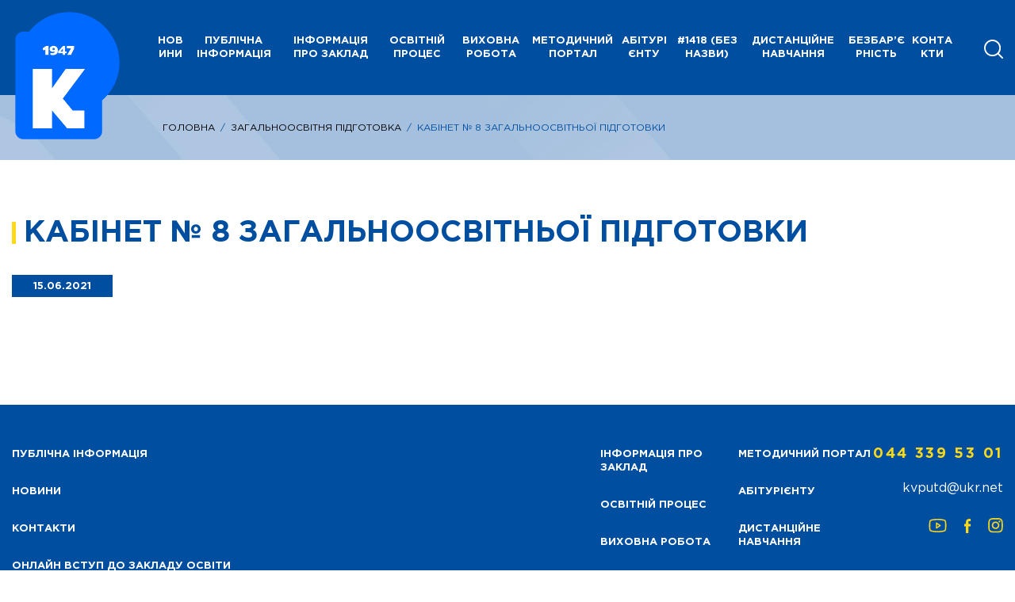

--- FILE ---
content_type: text/html; charset=UTF-8
request_url: http://cpotd.kiev.ua/en/%D0%BA%D0%B0%D0%B1%D1%96%D0%BD%D0%B5%D1%82-%E2%84%96-8-%D0%B7%D0%B0%D0%B3%D0%B0%D0%BB%D1%8C%D0%BD%D0%BE%D0%BE%D1%81%D0%B2%D1%96%D1%82%D0%BD%D1%8C%D0%BE%D1%97-%D0%BF%D1%96%D0%B4%D0%B3%D0%BE%D1%82%D0%BE/
body_size: 149632
content:
<!DOCTYPE html>
<html lang="uk">
<head>
    <meta charset=utf-8>
    <meta name="viewport" content="width=device-width, initial-scale=1.0">
    <meta http-equiv="X-UA-Compatible" content="ie=edge">
    
    <meta name="description" lang="ru" content="#">
    <meta name="keywords" content="#">
    <meta property="og:title" content="#">
    <meta property="og:type" content="#">
    <meta property="og:description" content="#">

    <meta name='robots' content='index, follow, max-image-preview:large, max-snippet:-1, max-video-preview:-1' />
	<style>img:is([sizes="auto" i], [sizes^="auto," i]) { contain-intrinsic-size: 3000px 1500px }</style>
	
	<!-- This site is optimized with the Yoast SEO plugin v20.0 - https://yoast.com/wordpress/plugins/seo/ -->
	<title>Кабінет № 8 Загальноосвітньої підготовки - Київський професійний коледж технологій та дизайну</title>
	<link rel="canonical" href="https://cpotd.kiev.ua/кабінет-№-8-загальноосвітньої-підгото/" />
	<meta property="og:locale" content="en_US" />
	<meta property="og:type" content="article" />
	<meta property="og:title" content="Кабінет № 8 Загальноосвітньої підготовки - Київський професійний коледж технологій та дизайну" />
	<meta property="og:url" content="https://cpotd.kiev.ua/кабінет-№-8-загальноосвітньої-підгото/" />
	<meta property="og:site_name" content="Київський професійний коледж технологій та дизайну" />
	<meta property="article:published_time" content="2021-06-15T14:02:57+00:00" />
	<meta property="article:modified_time" content="2021-06-15T14:02:58+00:00" />
	<meta name="author" content="admin" />
	<meta name="twitter:card" content="summary_large_image" />
	<meta name="twitter:label1" content="Written by" />
	<meta name="twitter:data1" content="admin" />
	<script type="application/ld+json" class="yoast-schema-graph">{"@context":"https://schema.org","@graph":[{"@type":"Article","@id":"https://cpotd.kiev.ua/%d0%ba%d0%b0%d0%b1%d1%96%d0%bd%d0%b5%d1%82-%e2%84%96-8-%d0%b7%d0%b0%d0%b3%d0%b0%d0%bb%d1%8c%d0%bd%d0%be%d0%be%d1%81%d0%b2%d1%96%d1%82%d0%bd%d1%8c%d0%be%d1%97-%d0%bf%d1%96%d0%b4%d0%b3%d0%be%d1%82%d0%be/#article","isPartOf":{"@id":"https://cpotd.kiev.ua/%d0%ba%d0%b0%d0%b1%d1%96%d0%bd%d0%b5%d1%82-%e2%84%96-8-%d0%b7%d0%b0%d0%b3%d0%b0%d0%bb%d1%8c%d0%bd%d0%be%d0%be%d1%81%d0%b2%d1%96%d1%82%d0%bd%d1%8c%d0%be%d1%97-%d0%bf%d1%96%d0%b4%d0%b3%d0%be%d1%82%d0%be/"},"author":{"name":"admin","@id":"https://cpotd.kiev.ua/ru/#/schema/person/84eb3516436d4bf3721d8ee2ed7fcead"},"headline":"Кабінет № 8 Загальноосвітньої підготовки","datePublished":"2021-06-15T14:02:57+00:00","dateModified":"2021-06-15T14:02:58+00:00","mainEntityOfPage":{"@id":"https://cpotd.kiev.ua/%d0%ba%d0%b0%d0%b1%d1%96%d0%bd%d0%b5%d1%82-%e2%84%96-8-%d0%b7%d0%b0%d0%b3%d0%b0%d0%bb%d1%8c%d0%bd%d0%be%d0%be%d1%81%d0%b2%d1%96%d1%82%d0%bd%d1%8c%d0%be%d1%97-%d0%bf%d1%96%d0%b4%d0%b3%d0%be%d1%82%d0%be/"},"wordCount":4,"commentCount":0,"publisher":{"@id":"https://cpotd.kiev.ua/ru/#organization"},"articleSection":["Загальноосвітня підготовка"],"inLanguage":"en-US","potentialAction":[{"@type":"CommentAction","name":"Comment","target":["https://cpotd.kiev.ua/%d0%ba%d0%b0%d0%b1%d1%96%d0%bd%d0%b5%d1%82-%e2%84%96-8-%d0%b7%d0%b0%d0%b3%d0%b0%d0%bb%d1%8c%d0%bd%d0%be%d0%be%d1%81%d0%b2%d1%96%d1%82%d0%bd%d1%8c%d0%be%d1%97-%d0%bf%d1%96%d0%b4%d0%b3%d0%be%d1%82%d0%be/#respond"]}]},{"@type":"WebPage","@id":"https://cpotd.kiev.ua/%d0%ba%d0%b0%d0%b1%d1%96%d0%bd%d0%b5%d1%82-%e2%84%96-8-%d0%b7%d0%b0%d0%b3%d0%b0%d0%bb%d1%8c%d0%bd%d0%be%d0%be%d1%81%d0%b2%d1%96%d1%82%d0%bd%d1%8c%d0%be%d1%97-%d0%bf%d1%96%d0%b4%d0%b3%d0%be%d1%82%d0%be/","url":"https://cpotd.kiev.ua/%d0%ba%d0%b0%d0%b1%d1%96%d0%bd%d0%b5%d1%82-%e2%84%96-8-%d0%b7%d0%b0%d0%b3%d0%b0%d0%bb%d1%8c%d0%bd%d0%be%d0%be%d1%81%d0%b2%d1%96%d1%82%d0%bd%d1%8c%d0%be%d1%97-%d0%bf%d1%96%d0%b4%d0%b3%d0%be%d1%82%d0%be/","name":"Кабінет № 8 Загальноосвітньої підготовки - Київський професійний коледж технологій та дизайну","isPartOf":{"@id":"https://cpotd.kiev.ua/ru/#website"},"datePublished":"2021-06-15T14:02:57+00:00","dateModified":"2021-06-15T14:02:58+00:00","breadcrumb":{"@id":"https://cpotd.kiev.ua/%d0%ba%d0%b0%d0%b1%d1%96%d0%bd%d0%b5%d1%82-%e2%84%96-8-%d0%b7%d0%b0%d0%b3%d0%b0%d0%bb%d1%8c%d0%bd%d0%be%d0%be%d1%81%d0%b2%d1%96%d1%82%d0%bd%d1%8c%d0%be%d1%97-%d0%bf%d1%96%d0%b4%d0%b3%d0%be%d1%82%d0%be/#breadcrumb"},"inLanguage":"en-US","potentialAction":[{"@type":"ReadAction","target":["https://cpotd.kiev.ua/%d0%ba%d0%b0%d0%b1%d1%96%d0%bd%d0%b5%d1%82-%e2%84%96-8-%d0%b7%d0%b0%d0%b3%d0%b0%d0%bb%d1%8c%d0%bd%d0%be%d0%be%d1%81%d0%b2%d1%96%d1%82%d0%bd%d1%8c%d0%be%d1%97-%d0%bf%d1%96%d0%b4%d0%b3%d0%be%d1%82%d0%be/"]}]},{"@type":"BreadcrumbList","@id":"https://cpotd.kiev.ua/%d0%ba%d0%b0%d0%b1%d1%96%d0%bd%d0%b5%d1%82-%e2%84%96-8-%d0%b7%d0%b0%d0%b3%d0%b0%d0%bb%d1%8c%d0%bd%d0%be%d0%be%d1%81%d0%b2%d1%96%d1%82%d0%bd%d1%8c%d0%be%d1%97-%d0%bf%d1%96%d0%b4%d0%b3%d0%be%d1%82%d0%be/#breadcrumb","itemListElement":[{"@type":"ListItem","position":1,"name":"Home","item":"https://cpotd.kiev.ua/ru/"},{"@type":"ListItem","position":2,"name":"Кабінет № 8 Загальноосвітньої підготовки"}]},{"@type":"WebSite","@id":"https://cpotd.kiev.ua/ru/#website","url":"https://cpotd.kiev.ua/ru/","name":"Київський професійний коледж технологій та дизайну","description":"","publisher":{"@id":"https://cpotd.kiev.ua/ru/#organization"},"potentialAction":[{"@type":"SearchAction","target":{"@type":"EntryPoint","urlTemplate":"https://cpotd.kiev.ua/ru/?s={search_term_string}"},"query-input":"required name=search_term_string"}],"inLanguage":"en-US"},{"@type":"Organization","@id":"https://cpotd.kiev.ua/ru/#organization","name":"Державний навчальний заклад «Центр професійної освіти технологій та дизайну м. Києва»","url":"https://cpotd.kiev.ua/ru/","logo":{"@type":"ImageObject","inLanguage":"en-US","@id":"https://cpotd.kiev.ua/ru/#/schema/logo/image/","url":"https://cpotd.kiev.ua/wp-content/uploads/2021/10/logo1111111111.png","contentUrl":"https://cpotd.kiev.ua/wp-content/uploads/2021/10/logo1111111111.png","width":140,"height":186,"caption":"Державний навчальний заклад «Центр професійної освіти технологій та дизайну м. Києва»"},"image":{"@id":"https://cpotd.kiev.ua/ru/#/schema/logo/image/"}},{"@type":"Person","@id":"https://cpotd.kiev.ua/ru/#/schema/person/84eb3516436d4bf3721d8ee2ed7fcead","name":"admin","image":{"@type":"ImageObject","inLanguage":"en-US","@id":"https://cpotd.kiev.ua/ru/#/schema/person/image/","url":"https://secure.gravatar.com/avatar/b9a0998fa8a7b822d07b437fab052bbe552b9128018953f2f693908c637231ab?s=96&d=mm&r=g","contentUrl":"https://secure.gravatar.com/avatar/b9a0998fa8a7b822d07b437fab052bbe552b9128018953f2f693908c637231ab?s=96&d=mm&r=g","caption":"admin"},"sameAs":["https://cpotd.kiev.ua/"],"url":"http://cpotd.kiev.ua/en/author/admin/"}]}</script>
	<!-- / Yoast SEO plugin. -->


<link rel='dns-prefetch' href='//fonts.googleapis.com' />
<link rel="alternate" type="application/rss+xml" title="Київський професійний коледж технологій та дизайну &raquo; Кабінет № 8 Загальноосвітньої підготовки Comments Feed" href="http://cpotd.kiev.ua/en/%d0%ba%d0%b0%d0%b1%d1%96%d0%bd%d0%b5%d1%82-%e2%84%96-8-%d0%b7%d0%b0%d0%b3%d0%b0%d0%bb%d1%8c%d0%bd%d0%be%d0%be%d1%81%d0%b2%d1%96%d1%82%d0%bd%d1%8c%d0%be%d1%97-%d0%bf%d1%96%d0%b4%d0%b3%d0%be%d1%82%d0%be/feed/" />
<script type="text/javascript">
/* <![CDATA[ */
window._wpemojiSettings = {"baseUrl":"https:\/\/s.w.org\/images\/core\/emoji\/16.0.1\/72x72\/","ext":".png","svgUrl":"https:\/\/s.w.org\/images\/core\/emoji\/16.0.1\/svg\/","svgExt":".svg","source":{"concatemoji":"http:\/\/cpotd.kiev.ua\/wp-includes\/js\/wp-emoji-release.min.js?ver=6.8.2"}};
/*! This file is auto-generated */
!function(s,n){var o,i,e;function c(e){try{var t={supportTests:e,timestamp:(new Date).valueOf()};sessionStorage.setItem(o,JSON.stringify(t))}catch(e){}}function p(e,t,n){e.clearRect(0,0,e.canvas.width,e.canvas.height),e.fillText(t,0,0);var t=new Uint32Array(e.getImageData(0,0,e.canvas.width,e.canvas.height).data),a=(e.clearRect(0,0,e.canvas.width,e.canvas.height),e.fillText(n,0,0),new Uint32Array(e.getImageData(0,0,e.canvas.width,e.canvas.height).data));return t.every(function(e,t){return e===a[t]})}function u(e,t){e.clearRect(0,0,e.canvas.width,e.canvas.height),e.fillText(t,0,0);for(var n=e.getImageData(16,16,1,1),a=0;a<n.data.length;a++)if(0!==n.data[a])return!1;return!0}function f(e,t,n,a){switch(t){case"flag":return n(e,"\ud83c\udff3\ufe0f\u200d\u26a7\ufe0f","\ud83c\udff3\ufe0f\u200b\u26a7\ufe0f")?!1:!n(e,"\ud83c\udde8\ud83c\uddf6","\ud83c\udde8\u200b\ud83c\uddf6")&&!n(e,"\ud83c\udff4\udb40\udc67\udb40\udc62\udb40\udc65\udb40\udc6e\udb40\udc67\udb40\udc7f","\ud83c\udff4\u200b\udb40\udc67\u200b\udb40\udc62\u200b\udb40\udc65\u200b\udb40\udc6e\u200b\udb40\udc67\u200b\udb40\udc7f");case"emoji":return!a(e,"\ud83e\udedf")}return!1}function g(e,t,n,a){var r="undefined"!=typeof WorkerGlobalScope&&self instanceof WorkerGlobalScope?new OffscreenCanvas(300,150):s.createElement("canvas"),o=r.getContext("2d",{willReadFrequently:!0}),i=(o.textBaseline="top",o.font="600 32px Arial",{});return e.forEach(function(e){i[e]=t(o,e,n,a)}),i}function t(e){var t=s.createElement("script");t.src=e,t.defer=!0,s.head.appendChild(t)}"undefined"!=typeof Promise&&(o="wpEmojiSettingsSupports",i=["flag","emoji"],n.supports={everything:!0,everythingExceptFlag:!0},e=new Promise(function(e){s.addEventListener("DOMContentLoaded",e,{once:!0})}),new Promise(function(t){var n=function(){try{var e=JSON.parse(sessionStorage.getItem(o));if("object"==typeof e&&"number"==typeof e.timestamp&&(new Date).valueOf()<e.timestamp+604800&&"object"==typeof e.supportTests)return e.supportTests}catch(e){}return null}();if(!n){if("undefined"!=typeof Worker&&"undefined"!=typeof OffscreenCanvas&&"undefined"!=typeof URL&&URL.createObjectURL&&"undefined"!=typeof Blob)try{var e="postMessage("+g.toString()+"("+[JSON.stringify(i),f.toString(),p.toString(),u.toString()].join(",")+"));",a=new Blob([e],{type:"text/javascript"}),r=new Worker(URL.createObjectURL(a),{name:"wpTestEmojiSupports"});return void(r.onmessage=function(e){c(n=e.data),r.terminate(),t(n)})}catch(e){}c(n=g(i,f,p,u))}t(n)}).then(function(e){for(var t in e)n.supports[t]=e[t],n.supports.everything=n.supports.everything&&n.supports[t],"flag"!==t&&(n.supports.everythingExceptFlag=n.supports.everythingExceptFlag&&n.supports[t]);n.supports.everythingExceptFlag=n.supports.everythingExceptFlag&&!n.supports.flag,n.DOMReady=!1,n.readyCallback=function(){n.DOMReady=!0}}).then(function(){return e}).then(function(){var e;n.supports.everything||(n.readyCallback(),(e=n.source||{}).concatemoji?t(e.concatemoji):e.wpemoji&&e.twemoji&&(t(e.twemoji),t(e.wpemoji)))}))}((window,document),window._wpemojiSettings);
/* ]]> */
</script>
<link rel='stylesheet' id='mec-select2-style-css' href='http://cpotd.kiev.ua/wp-content/plugins/modern-events-calendar-lite/assets/packages/select2/select2.min.css?ver=5.20.0' type='text/css' media='all' />
<link rel='stylesheet' id='mec-font-icons-css' href='http://cpotd.kiev.ua/wp-content/plugins/modern-events-calendar-lite/assets/css/iconfonts.css?ver=6.8.2' type='text/css' media='all' />
<link rel='stylesheet' id='mec-frontend-style-css' href='http://cpotd.kiev.ua/wp-content/plugins/modern-events-calendar-lite/assets/css/frontend.min.css?ver=5.20.0' type='text/css' media='all' />
<link rel='stylesheet' id='mec-tooltip-style-css' href='http://cpotd.kiev.ua/wp-content/plugins/modern-events-calendar-lite/assets/packages/tooltip/tooltip.css?ver=6.8.2' type='text/css' media='all' />
<link rel='stylesheet' id='mec-tooltip-shadow-style-css' href='http://cpotd.kiev.ua/wp-content/plugins/modern-events-calendar-lite/assets/packages/tooltip/tooltipster-sideTip-shadow.min.css?ver=6.8.2' type='text/css' media='all' />
<link rel='stylesheet' id='featherlight-css' href='http://cpotd.kiev.ua/wp-content/plugins/modern-events-calendar-lite/assets/packages/featherlight/featherlight.css?ver=6.8.2' type='text/css' media='all' />
<link rel='stylesheet' id='mec-google-fonts-css' href='//fonts.googleapis.com/css?family=Montserrat%3A400%2C700%7CRoboto%3A100%2C300%2C400%2C700&#038;ver=6.8.2' type='text/css' media='all' />
<link rel='stylesheet' id='mec-lity-style-css' href='http://cpotd.kiev.ua/wp-content/plugins/modern-events-calendar-lite/assets/packages/lity/lity.min.css?ver=6.8.2' type='text/css' media='all' />
<style id='wp-emoji-styles-inline-css' type='text/css'>

	img.wp-smiley, img.emoji {
		display: inline !important;
		border: none !important;
		box-shadow: none !important;
		height: 1em !important;
		width: 1em !important;
		margin: 0 0.07em !important;
		vertical-align: -0.1em !important;
		background: none !important;
		padding: 0 !important;
	}
</style>
<link rel='stylesheet' id='wp-block-library-css' href='http://cpotd.kiev.ua/wp-includes/css/dist/block-library/style.min.css?ver=6.8.2' type='text/css' media='all' />
<style id='classic-theme-styles-inline-css' type='text/css'>
/*! This file is auto-generated */
.wp-block-button__link{color:#fff;background-color:#32373c;border-radius:9999px;box-shadow:none;text-decoration:none;padding:calc(.667em + 2px) calc(1.333em + 2px);font-size:1.125em}.wp-block-file__button{background:#32373c;color:#fff;text-decoration:none}
</style>
<style id='global-styles-inline-css' type='text/css'>
:root{--wp--preset--aspect-ratio--square: 1;--wp--preset--aspect-ratio--4-3: 4/3;--wp--preset--aspect-ratio--3-4: 3/4;--wp--preset--aspect-ratio--3-2: 3/2;--wp--preset--aspect-ratio--2-3: 2/3;--wp--preset--aspect-ratio--16-9: 16/9;--wp--preset--aspect-ratio--9-16: 9/16;--wp--preset--color--black: #000000;--wp--preset--color--cyan-bluish-gray: #abb8c3;--wp--preset--color--white: #ffffff;--wp--preset--color--pale-pink: #f78da7;--wp--preset--color--vivid-red: #cf2e2e;--wp--preset--color--luminous-vivid-orange: #ff6900;--wp--preset--color--luminous-vivid-amber: #fcb900;--wp--preset--color--light-green-cyan: #7bdcb5;--wp--preset--color--vivid-green-cyan: #00d084;--wp--preset--color--pale-cyan-blue: #8ed1fc;--wp--preset--color--vivid-cyan-blue: #0693e3;--wp--preset--color--vivid-purple: #9b51e0;--wp--preset--gradient--vivid-cyan-blue-to-vivid-purple: linear-gradient(135deg,rgba(6,147,227,1) 0%,rgb(155,81,224) 100%);--wp--preset--gradient--light-green-cyan-to-vivid-green-cyan: linear-gradient(135deg,rgb(122,220,180) 0%,rgb(0,208,130) 100%);--wp--preset--gradient--luminous-vivid-amber-to-luminous-vivid-orange: linear-gradient(135deg,rgba(252,185,0,1) 0%,rgba(255,105,0,1) 100%);--wp--preset--gradient--luminous-vivid-orange-to-vivid-red: linear-gradient(135deg,rgba(255,105,0,1) 0%,rgb(207,46,46) 100%);--wp--preset--gradient--very-light-gray-to-cyan-bluish-gray: linear-gradient(135deg,rgb(238,238,238) 0%,rgb(169,184,195) 100%);--wp--preset--gradient--cool-to-warm-spectrum: linear-gradient(135deg,rgb(74,234,220) 0%,rgb(151,120,209) 20%,rgb(207,42,186) 40%,rgb(238,44,130) 60%,rgb(251,105,98) 80%,rgb(254,248,76) 100%);--wp--preset--gradient--blush-light-purple: linear-gradient(135deg,rgb(255,206,236) 0%,rgb(152,150,240) 100%);--wp--preset--gradient--blush-bordeaux: linear-gradient(135deg,rgb(254,205,165) 0%,rgb(254,45,45) 50%,rgb(107,0,62) 100%);--wp--preset--gradient--luminous-dusk: linear-gradient(135deg,rgb(255,203,112) 0%,rgb(199,81,192) 50%,rgb(65,88,208) 100%);--wp--preset--gradient--pale-ocean: linear-gradient(135deg,rgb(255,245,203) 0%,rgb(182,227,212) 50%,rgb(51,167,181) 100%);--wp--preset--gradient--electric-grass: linear-gradient(135deg,rgb(202,248,128) 0%,rgb(113,206,126) 100%);--wp--preset--gradient--midnight: linear-gradient(135deg,rgb(2,3,129) 0%,rgb(40,116,252) 100%);--wp--preset--font-size--small: 13px;--wp--preset--font-size--medium: 20px;--wp--preset--font-size--large: 36px;--wp--preset--font-size--x-large: 42px;--wp--preset--spacing--20: 0.44rem;--wp--preset--spacing--30: 0.67rem;--wp--preset--spacing--40: 1rem;--wp--preset--spacing--50: 1.5rem;--wp--preset--spacing--60: 2.25rem;--wp--preset--spacing--70: 3.38rem;--wp--preset--spacing--80: 5.06rem;--wp--preset--shadow--natural: 6px 6px 9px rgba(0, 0, 0, 0.2);--wp--preset--shadow--deep: 12px 12px 50px rgba(0, 0, 0, 0.4);--wp--preset--shadow--sharp: 6px 6px 0px rgba(0, 0, 0, 0.2);--wp--preset--shadow--outlined: 6px 6px 0px -3px rgba(255, 255, 255, 1), 6px 6px rgba(0, 0, 0, 1);--wp--preset--shadow--crisp: 6px 6px 0px rgba(0, 0, 0, 1);}:where(.is-layout-flex){gap: 0.5em;}:where(.is-layout-grid){gap: 0.5em;}body .is-layout-flex{display: flex;}.is-layout-flex{flex-wrap: wrap;align-items: center;}.is-layout-flex > :is(*, div){margin: 0;}body .is-layout-grid{display: grid;}.is-layout-grid > :is(*, div){margin: 0;}:where(.wp-block-columns.is-layout-flex){gap: 2em;}:where(.wp-block-columns.is-layout-grid){gap: 2em;}:where(.wp-block-post-template.is-layout-flex){gap: 1.25em;}:where(.wp-block-post-template.is-layout-grid){gap: 1.25em;}.has-black-color{color: var(--wp--preset--color--black) !important;}.has-cyan-bluish-gray-color{color: var(--wp--preset--color--cyan-bluish-gray) !important;}.has-white-color{color: var(--wp--preset--color--white) !important;}.has-pale-pink-color{color: var(--wp--preset--color--pale-pink) !important;}.has-vivid-red-color{color: var(--wp--preset--color--vivid-red) !important;}.has-luminous-vivid-orange-color{color: var(--wp--preset--color--luminous-vivid-orange) !important;}.has-luminous-vivid-amber-color{color: var(--wp--preset--color--luminous-vivid-amber) !important;}.has-light-green-cyan-color{color: var(--wp--preset--color--light-green-cyan) !important;}.has-vivid-green-cyan-color{color: var(--wp--preset--color--vivid-green-cyan) !important;}.has-pale-cyan-blue-color{color: var(--wp--preset--color--pale-cyan-blue) !important;}.has-vivid-cyan-blue-color{color: var(--wp--preset--color--vivid-cyan-blue) !important;}.has-vivid-purple-color{color: var(--wp--preset--color--vivid-purple) !important;}.has-black-background-color{background-color: var(--wp--preset--color--black) !important;}.has-cyan-bluish-gray-background-color{background-color: var(--wp--preset--color--cyan-bluish-gray) !important;}.has-white-background-color{background-color: var(--wp--preset--color--white) !important;}.has-pale-pink-background-color{background-color: var(--wp--preset--color--pale-pink) !important;}.has-vivid-red-background-color{background-color: var(--wp--preset--color--vivid-red) !important;}.has-luminous-vivid-orange-background-color{background-color: var(--wp--preset--color--luminous-vivid-orange) !important;}.has-luminous-vivid-amber-background-color{background-color: var(--wp--preset--color--luminous-vivid-amber) !important;}.has-light-green-cyan-background-color{background-color: var(--wp--preset--color--light-green-cyan) !important;}.has-vivid-green-cyan-background-color{background-color: var(--wp--preset--color--vivid-green-cyan) !important;}.has-pale-cyan-blue-background-color{background-color: var(--wp--preset--color--pale-cyan-blue) !important;}.has-vivid-cyan-blue-background-color{background-color: var(--wp--preset--color--vivid-cyan-blue) !important;}.has-vivid-purple-background-color{background-color: var(--wp--preset--color--vivid-purple) !important;}.has-black-border-color{border-color: var(--wp--preset--color--black) !important;}.has-cyan-bluish-gray-border-color{border-color: var(--wp--preset--color--cyan-bluish-gray) !important;}.has-white-border-color{border-color: var(--wp--preset--color--white) !important;}.has-pale-pink-border-color{border-color: var(--wp--preset--color--pale-pink) !important;}.has-vivid-red-border-color{border-color: var(--wp--preset--color--vivid-red) !important;}.has-luminous-vivid-orange-border-color{border-color: var(--wp--preset--color--luminous-vivid-orange) !important;}.has-luminous-vivid-amber-border-color{border-color: var(--wp--preset--color--luminous-vivid-amber) !important;}.has-light-green-cyan-border-color{border-color: var(--wp--preset--color--light-green-cyan) !important;}.has-vivid-green-cyan-border-color{border-color: var(--wp--preset--color--vivid-green-cyan) !important;}.has-pale-cyan-blue-border-color{border-color: var(--wp--preset--color--pale-cyan-blue) !important;}.has-vivid-cyan-blue-border-color{border-color: var(--wp--preset--color--vivid-cyan-blue) !important;}.has-vivid-purple-border-color{border-color: var(--wp--preset--color--vivid-purple) !important;}.has-vivid-cyan-blue-to-vivid-purple-gradient-background{background: var(--wp--preset--gradient--vivid-cyan-blue-to-vivid-purple) !important;}.has-light-green-cyan-to-vivid-green-cyan-gradient-background{background: var(--wp--preset--gradient--light-green-cyan-to-vivid-green-cyan) !important;}.has-luminous-vivid-amber-to-luminous-vivid-orange-gradient-background{background: var(--wp--preset--gradient--luminous-vivid-amber-to-luminous-vivid-orange) !important;}.has-luminous-vivid-orange-to-vivid-red-gradient-background{background: var(--wp--preset--gradient--luminous-vivid-orange-to-vivid-red) !important;}.has-very-light-gray-to-cyan-bluish-gray-gradient-background{background: var(--wp--preset--gradient--very-light-gray-to-cyan-bluish-gray) !important;}.has-cool-to-warm-spectrum-gradient-background{background: var(--wp--preset--gradient--cool-to-warm-spectrum) !important;}.has-blush-light-purple-gradient-background{background: var(--wp--preset--gradient--blush-light-purple) !important;}.has-blush-bordeaux-gradient-background{background: var(--wp--preset--gradient--blush-bordeaux) !important;}.has-luminous-dusk-gradient-background{background: var(--wp--preset--gradient--luminous-dusk) !important;}.has-pale-ocean-gradient-background{background: var(--wp--preset--gradient--pale-ocean) !important;}.has-electric-grass-gradient-background{background: var(--wp--preset--gradient--electric-grass) !important;}.has-midnight-gradient-background{background: var(--wp--preset--gradient--midnight) !important;}.has-small-font-size{font-size: var(--wp--preset--font-size--small) !important;}.has-medium-font-size{font-size: var(--wp--preset--font-size--medium) !important;}.has-large-font-size{font-size: var(--wp--preset--font-size--large) !important;}.has-x-large-font-size{font-size: var(--wp--preset--font-size--x-large) !important;}
:where(.wp-block-post-template.is-layout-flex){gap: 1.25em;}:where(.wp-block-post-template.is-layout-grid){gap: 1.25em;}
:where(.wp-block-columns.is-layout-flex){gap: 2em;}:where(.wp-block-columns.is-layout-grid){gap: 2em;}
:root :where(.wp-block-pullquote){font-size: 1.5em;line-height: 1.6;}
</style>
<link rel='stylesheet' id='contact-form-7-css' href='http://cpotd.kiev.ua/wp-content/plugins/contact-form-7/includes/css/styles.css?ver=5.7.3' type='text/css' media='all' />
<link rel='stylesheet' id='wpm-main-css' href='//cpotd.kiev.ua/wp-content/plugins/wp-multilang/assets/styles/main.min.css?ver=2.4.1' type='text/css' media='all' />
<link rel='stylesheet' id='wp-pagenavi-css' href='http://cpotd.kiev.ua/wp-content/plugins/wp-pagenavi/pagenavi-css.css?ver=2.70' type='text/css' media='all' />
<script type="text/javascript" src="http://cpotd.kiev.ua/wp-includes/js/jquery/jquery.min.js?ver=3.7.1" id="jquery-core-js"></script>
<script type="text/javascript" src="http://cpotd.kiev.ua/wp-includes/js/jquery/jquery-migrate.min.js?ver=3.4.1" id="jquery-migrate-js"></script>
<script type="text/javascript" id="mec-frontend-script-js-extra">
/* <![CDATA[ */
var mecdata = {"day":"day","days":"days","hour":"hour","hours":"hours","minute":"minute","minutes":"minutes","second":"second","seconds":"seconds","elementor_edit_mode":"no","recapcha_key":"","ajax_url":"http:\/\/cpotd.kiev.ua\/wp-admin\/admin-ajax.php","fes_nonce":"7da060f0cc","current_year":"2026","current_month":"01","datepicker_format":"yy-mm-dd"};
/* ]]> */
</script>
<script type="text/javascript" src="http://cpotd.kiev.ua/wp-content/plugins/modern-events-calendar-lite/assets/js/frontend.js?ver=5.20.0" id="mec-frontend-script-js"></script>
<script type="text/javascript" src="http://cpotd.kiev.ua/wp-content/plugins/modern-events-calendar-lite/assets/js/events.js?ver=5.20.0" id="mec-events-script-js"></script>
<link rel="https://api.w.org/" href="http://cpotd.kiev.ua/en/wp-json/" /><link rel="alternate" title="JSON" type="application/json" href="http://cpotd.kiev.ua/en/wp-json/wp/v2/posts/1035" /><link rel="EditURI" type="application/rsd+xml" title="RSD" href="http://cpotd.kiev.ua/xmlrpc.php?rsd" />
<meta name="generator" content="WordPress 6.8.2" />
<link rel='shortlink' href='http://cpotd.kiev.ua/en/?p=1035' />
<link rel="alternate" title="oEmbed (JSON)" type="application/json+oembed" href="http://cpotd.kiev.ua/en/wp-json/oembed/1.0/embed?url=http%3A%2F%2Fcpotd.kiev.ua%2Fen%2F%25d0%25ba%25d0%25b0%25d0%25b1%25d1%2596%25d0%25bd%25d0%25b5%25d1%2582-%25e2%2584%2596-8-%25d0%25b7%25d0%25b0%25d0%25b3%25d0%25b0%25d0%25bb%25d1%258c%25d0%25bd%25d0%25be%25d0%25be%25d1%2581%25d0%25b2%25d1%2596%25d1%2582%25d0%25bd%25d1%258c%25d0%25be%25d1%2597-%25d0%25bf%25d1%2596%25d0%25b4%25d0%25b3%25d0%25be%25d1%2582%25d0%25be%2F" />
<link rel="alternate" title="oEmbed (XML)" type="text/xml+oembed" href="http://cpotd.kiev.ua/en/wp-json/oembed/1.0/embed?url=http%3A%2F%2Fcpotd.kiev.ua%2Fen%2F%25d0%25ba%25d0%25b0%25d0%25b1%25d1%2596%25d0%25bd%25d0%25b5%25d1%2582-%25e2%2584%2596-8-%25d0%25b7%25d0%25b0%25d0%25b3%25d0%25b0%25d0%25bb%25d1%258c%25d0%25bd%25d0%25be%25d0%25be%25d1%2581%25d0%25b2%25d1%2596%25d1%2582%25d0%25bd%25d1%258c%25d0%25be%25d1%2597-%25d0%25bf%25d1%2596%25d0%25b4%25d0%25b3%25d0%25be%25d1%2582%25d0%25be%2F&#038;format=xml" />
<link rel="alternate" hreflang="en-us" href="http://cpotd.kiev.ua/en/%D0%BA%D0%B0%D0%B1%D1%96%D0%BD%D0%B5%D1%82-%E2%84%96-8-%D0%B7%D0%B0%D0%B3%D0%B0%D0%BB%D1%8C%D0%BD%D0%BE%D0%BE%D1%81%D0%B2%D1%96%D1%82%D0%BD%D1%8C%D0%BE%D1%97-%D0%BF%D1%96%D0%B4%D0%B3%D0%BE%D1%82%D0%BE/"/>
<link rel="alternate" hreflang="ru-ru" href="http://cpotd.kiev.ua/ru/%D0%BA%D0%B0%D0%B1%D1%96%D0%BD%D0%B5%D1%82-%E2%84%96-8-%D0%B7%D0%B0%D0%B3%D0%B0%D0%BB%D1%8C%D0%BD%D0%BE%D0%BE%D1%81%D0%B2%D1%96%D1%82%D0%BD%D1%8C%D0%BE%D1%97-%D0%BF%D1%96%D0%B4%D0%B3%D0%BE%D1%82%D0%BE/"/>
<link rel="alternate" hreflang="x-default" href="http://cpotd.kiev.ua/%D0%BA%D0%B0%D0%B1%D1%96%D0%BD%D0%B5%D1%82-%E2%84%96-8-%D0%B7%D0%B0%D0%B3%D0%B0%D0%BB%D1%8C%D0%BD%D0%BE%D0%BE%D1%81%D0%B2%D1%96%D1%82%D0%BD%D1%8C%D0%BE%D1%97-%D0%BF%D1%96%D0%B4%D0%B3%D0%BE%D1%82%D0%BE/"/>
<link rel="alternate" hreflang="uk" href="http://cpotd.kiev.ua/%D0%BA%D0%B0%D0%B1%D1%96%D0%BD%D0%B5%D1%82-%E2%84%96-8-%D0%B7%D0%B0%D0%B3%D0%B0%D0%BB%D1%8C%D0%BD%D0%BE%D0%BE%D1%81%D0%B2%D1%96%D1%82%D0%BD%D1%8C%D0%BE%D1%97-%D0%BF%D1%96%D0%B4%D0%B3%D0%BE%D1%82%D0%BE/"/>
<link rel="icon" href="http://cpotd.kiev.ua/wp-content/uploads/2025/03/cropped-ЛОГОТИП-без-фона-32x32.png" sizes="32x32" />
<link rel="icon" href="http://cpotd.kiev.ua/wp-content/uploads/2025/03/cropped-ЛОГОТИП-без-фона-192x192.png" sizes="192x192" />
<link rel="apple-touch-icon" href="http://cpotd.kiev.ua/wp-content/uploads/2025/03/cropped-ЛОГОТИП-без-фона-180x180.png" />
<meta name="msapplication-TileImage" content="http://cpotd.kiev.ua/wp-content/uploads/2025/03/cropped-ЛОГОТИП-без-фона-270x270.png" />

    <!-- favicons -->
    <link rel="shortcut icon" href="http://cpotd.kiev.ua/wp-content/themes/osvita/images/favicons/favicon.ico" type="image/x-icon" />
    <link rel="apple-touch-icon" sizes="57x57" href="http://cpotd.kiev.ua/wp-content/themes/osvita/images/favicons/apple-touch-icon-57x57.png">
    <link rel="apple-touch-icon" sizes="60x60" href="http://cpotd.kiev.ua/wp-content/themes/osvita/images/favicons/apple-touch-icon-60x60.png">
    <link rel="apple-touch-icon" sizes="72x72" href="http://cpotd.kiev.ua/wp-content/themes/osvita/images/favicons/apple-touch-icon-72x72.png">
    <link rel="apple-touch-icon" sizes="76x76" href="http://cpotd.kiev.ua/wp-content/themes/osvita/images/favicons/apple-touch-icon-76x76.png">
    <link rel="apple-touch-icon" sizes="114x114" href="http://cpotd.kiev.ua/wp-content/themes/osvita/images/favicons/apple-touch-icon-114x114.png">
    <link rel="apple-touch-icon" sizes="120x120" href="http://cpotd.kiev.ua/wp-content/themes/osvita/images/favicons/apple-touch-icon-120x120.png">
    <link rel="apple-touch-icon" sizes="144x144" href="http://cpotd.kiev.ua/wp-content/themes/osvita/images/favicons/apple-touch-icon-144x144.png">
    <link rel="apple-touch-icon" sizes="152x152" href="http://cpotd.kiev.ua/wp-content/themes/osvita/images/favicons/apple-touch-icon-152x152.png">
    <link rel="apple-touch-icon" sizes="180x180" href="http://cpotd.kiev.ua/wp-content/themes/osvita/images/favicons/apple-touch-icon-180x180.png">
    <link rel="icon" type="image/png" href="http://cpotd.kiev.ua/wp-content/themes/osvita/images/favicons/favicon-16x16.png" sizes="16x16">
    <link rel="icon" type="image/png" href="http://cpotd.kiev.ua/wp-content/themes/osvita/images/favicons/favicon-32x32.png" sizes="32x32">
    <link rel="icon" type="image/png" href="http://cpotd.kiev.ua/wp-content/themes/osvita/images/favicons/favicon-96x96.png" sizes="96x96">
    <link rel="icon" type="image/png" href="http://cpotd.kiev.ua/wp-content/themes/osvita/images/favicons/android-chrome-192x192.png" sizes="192x192">
    <meta name="msapplication-square70x70logo" content="http://cpotd.kiev.ua/wp-content/themes/osvita/images/favicons/smalltile.png" />
    <meta name="msapplication-square150x150logo" content="http://cpotd.kiev.ua/wp-content/themes/osvita/images/favicons/mediumtile.png" />
    <meta name="msapplication-wide310x150logo" content="http://cpotd.kiev.ua/wp-content/themes/osvita/images/favicons/widetile.png" />
    <meta name="msapplication-square310x310logo" content="http://cpotd.kiev.ua/wp-content/themes/osvita/images/favicons/largetile.png" />


    <!--styles-->


    <link rel="stylesheet" href="http://cpotd.kiev.ua/wp-content/themes/osvita/css/libs/owlcarousel/owl.carousel.min.css">

    <link rel="stylesheet" href="http://cpotd.kiev.ua/wp-content/themes/osvita/css/libs/owlcarousel/owl.theme.default.min.css">

    <link rel="stylesheet" href="http://cpotd.kiev.ua/wp-content/themes/osvita/css/libs/owlcarousel/jquery.fancybox.min.css">

    <link rel="stylesheet" href="http://cpotd.kiev.ua/wp-content/themes/osvita/css/libs/file/filepond.css">

    <link rel="stylesheet" type="text/css" href="http://cpotd.kiev.ua/wp-content/themes/osvita/css/style.css" />

    <style>
        #mec_skin_568 div {
            width: 100%; !important;
        }

        .mec-calendar-topsec, .mec-calendar-events-side {
            display: block !important;
            background: #FDD91C;
        }

        .mec-event-article  {
            background: #FDD91C !important;

        }

        .mec-calendar .mec-calendar-side {
            padding: 0!important;
        }

        .mec-load-month {
            display: none !important;
        }

        .mec-calendar-header {
            margin-top: 0 !important;
        }

        .mec-selected-day {
            background-color: #FDD91C !important;
        }

        .mec-has-event:hover {
            background-color: #FDD91C !important;
        }

        .mec-calendar .mec-has-event:after {
            background-color: #FDD91C;
            display: none;
        }

        .mec-calendar-side {
            background-color: #004EA0;
        }

        .mec-calendar-header h2 {
            color: white !important;
        }

        .mec-wrap.mec-sm959 .mec-calendar:not(.mec-event-calendar-classic):not(.mec-calendar-weekly) dt {
            border-radius: 50%;
            width: 50px;
            height: 40px !important;
            line-height: 45px !important;
        }

        .mec-box-calendar.mec-calendar dt {
            border: none!important;
        }

        .mec-month-container {
            background-color: white !important;
        }

        .mec-event-footer {
            display: none;
        }

        @media (min-width: 1400px) {
            .mec-wrap.mec-sm959 .mec-calendar:not(.mec-event-calendar-classic):not(.mec-calendar-weekly) dt {
                border-radius: 50%;
                width: 35px;
                height: 30px !important;
                line-height: 30px !important;
            }
        }

        @media (min-width: 1240px) and (max-width: 1399px){
            #mec_skin_568 {
                display: none;
            }
        }
    </style>
</head>

<body>
<div class="main">
    <div class="main-content">
        <div class="header">
            <div class="wrapper">
                <div class="header-cnt">
                    <a href="/" class="logo">
                        <img src="http://cpotd.kiev.ua/wp-content/themes/osvita/images/logo.png" alt="png">
                    </a>
                    <div class="header-nav">
                        <div class="header-nav-top">
                            <p>"ЦЕНТР ПРОФЕСІЙНОЇ ОСВІТИ <br> ТЕХНОЛОГІЙ ТА ДИЗАЙНУ М. КИЄВА"</p>
                            <a href="#" class="menu-trigger-close"><img
                                        src="http://cpotd.kiev.ua/wp-content/themes/osvita/images/burger-close.svg"
                                        alt="burger"></a>
                        </div>
                        <div class="header-nav-content">
                                                                <div class="header-nav-link ">
                                        <a href="http://cpotd.kiev.ua/en/news/" class="">
                                            <span onclick="location.href = 'http://cpotd.kiev.ua/en/news/'">НОВИНИ</span>
                                                                                    </a>
                                                                            </div>
                                                                        <div class="header-nav-link header-nav-link-wrap">
                                        <a href="http://cpotd.kiev.ua/en/%d0%bf%d1%83%d0%b1%d0%bb%d1%96%d1%87%d0%bd%d0%b0-%d1%96%d0%bd%d1%84%d0%be%d1%80%d0%bc%d0%b0%d1%86%d1%96%d1%8f/" class="header-nav-link-trigger">
                                            <span onclick="location.href = 'http://cpotd.kiev.ua/en/%d0%bf%d1%83%d0%b1%d0%bb%d1%96%d1%87%d0%bd%d0%b0-%d1%96%d0%bd%d1%84%d0%be%d1%80%d0%bc%d0%b0%d1%86%d1%96%d1%8f/'">Публічна інформація</span>
                                                                                            <img src="http://cpotd.kiev.ua/wp-content/themes/osvita/images/arrow-r.svg" alt="svg">
                                                                                        </a>
                                                                                    <div class="header-nav-submenu header-nav-submenu-1">
                                                <a href="#" class="header-nav-submenu-title  header-nav-link-back">
                                                    <img src="http://cpotd.kiev.ua/wp-content/themes/osvita/images/arrow-l-b.svg" alt="svg">
                                                    Публічна інформація                                                </a>
                                                                                                        <div class="header-nav-submenu-link ">
                                                            <a class="" href="http://cpotd.kiev.ua/en/%d1%81%d1%82%d0%b0%d1%82%d1%83%d1%82-2/">
                                                                Статут                                                            </a>
                                                                                                                    </div>
                                                                                                                <div class="header-nav-submenu-link header-nav-link-wrap  header-nav-submenu-hover">
                                                            <a class="header-nav-link-trigger" href="http://cpotd.kiev.ua/en/%d0%bb%d1%96%d1%86%d0%b5%d0%bd%d0%b7%d1%96%d1%97-%d0%bd%d0%b0-%d0%bf%d1%80%d0%be%d0%b2%d0%b0%d0%b4%d0%b6%d0%b5%d0%bd%d0%bd%d1%8f-%d0%be%d1%81%d0%b2%d1%96%d1%82%d0%bd%d1%8c%d0%be%d1%97-%d0%b4%d1%96/">
                                                                                                                                    <span onclick="location.href = 'http://cpotd.kiev.ua/en/%d0%bb%d1%96%d1%86%d0%b5%d0%bd%d0%b7%d1%96%d1%97-%d0%bd%d0%b0-%d0%bf%d1%80%d0%be%d0%b2%d0%b0%d0%b4%d0%b6%d0%b5%d0%bd%d0%bd%d1%8f-%d0%be%d1%81%d0%b2%d1%96%d1%82%d0%bd%d1%8c%d0%be%d1%97-%d0%b4%d1%96/'">Ліцензії на провадження освітньої діяльності</span>
                                                                    <img src="http://cpotd.kiev.ua/wp-content/themes/osvita/images/arrow.svg" alt="arrow">
                                                                                                                                </a>
                                                                                                                            <div class="header-nav-submenu">
                                                                    <a href="#"
                                                                       class="header-nav-submenu-title  header-nav-link-back">
                                                                        <img
                                                                            src="http://cpotd.kiev.ua/wp-content/themes/osvita/images/arrow-l-b.svg">
                                                                        Публічна інформація                                                                    </a>
                                                                                                                                                <div class="header-nav-submenu-link ">
                                                                                <a class="" href="http://cpotd.kiev.ua/en/%d0%b3%d0%be%d0%bb/">
                                                                                    Головна                                                                                </a>
                                                                                                                                                            </div>
                                                                                                                                            </div>
                                                                                                                        </div>
                                                                                                                <div class="header-nav-submenu-link ">
                                                            <a class="" href="http://cpotd.kiev.ua/en/%d1%81%d1%82%d1%80%d1%83%d0%ba%d1%82%d1%83%d1%80%d0%b0-%d1%82%d0%b0-%d0%be%d1%80%d0%b3%d0%b0%d0%bd%d0%b8-%d1%83%d0%bf%d1%80%d0%b0%d0%b2%d0%bb%d1%96%d0%bd%d0%bd%d1%8f/">
                                                                Структура та органи управління                                                            </a>
                                                                                                                    </div>
                                                                                                                <div class="header-nav-submenu-link ">
                                                            <a class="" href="http://cpotd.kiev.ua/en/%d0%ba%d0%b0%d0%b4%d1%80%d0%be%d0%b2%d0%b8%d0%b9-%d1%81%d0%ba%d0%bb%d0%b0%d0%b4-2/">
                                                                Кадровий склад згідно з ліцензійними умовами                                                            </a>
                                                                                                                    </div>
                                                                                                                <div class="header-nav-submenu-link ">
                                                            <a class="" href="http://cpotd.kiev.ua/en/%d0%be%d1%81%d0%b2%d1%96%d1%82%d0%bd%d1%96-%d0%bf%d1%80%d0%be%d0%b3%d1%80%d0%b0%d0%bc%d0%b8-%d1%89%d0%be-%d1%80%d0%b5%d0%b0%d0%bb%d1%96%d0%b7%d1%83%d1%8e%d1%82%d1%8c%d1%81%d1%8f-%d0%b2-%d0%b7%d0%b0/">
                                                                Освітні програми, що реалізуються в закладі освіти                                                            </a>
                                                                                                                    </div>
                                                                                                                <div class="header-nav-submenu-link ">
                                                            <a class="" href="http://cpotd.kiev.ua/en/%d0%bb%d1%96%d1%86%d0%b5%d0%bd%d0%b7%d0%be%d0%b2%d0%b0%d0%bd%d0%b8%d0%b9-%d0%be%d0%b1%d1%81%d1%8f%d0%b3-%d1%82%d0%b0-%d1%84%d0%b0%d0%ba%d1%82%d0%b8%d1%87%d0%bd%d0%b0-%d0%ba%d1%96%d0%bb%d1%8c%d0%ba/">
                                                                Ліцензований обсяг та фактична кількість осіб, які навчаються в закладі освіти                                                            </a>
                                                                                                                    </div>
                                                                                                                <div class="header-nav-submenu-link ">
                                                            <a class="" href="http://cpotd.kiev.ua/en/%d0%bc%d0%be%d0%b2%d0%b0-%d0%be%d1%81%d0%b2%d1%96%d1%82%d0%bd%d1%8c%d0%be%d0%b3%d0%be-%d0%bf%d1%80%d0%be%d1%86%d0%b5%d1%81%d1%83/">
                                                                Мова освітнього процесу                                                            </a>
                                                                                                                    </div>
                                                                                                                <div class="header-nav-submenu-link ">
                                                            <a class="" href="http://cpotd.kiev.ua/en/%d0%b2%d0%b0%d0%ba%d0%b0%d0%bd%d1%81%d1%96%d1%97/">
                                                                Вакансії                                                            </a>
                                                                                                                    </div>
                                                                                                                <div class="header-nav-submenu-link ">
                                                            <a class="" href="http://cpotd.kiev.ua/en/%d0%bc%d0%b0%d1%82%d0%b5%d1%80%d1%96%d0%b0%d0%bb%d1%8c%d0%bd%d0%be-%d1%82%d0%b5%d1%85%d0%bd%d1%96%d1%87%d0%bd%d0%b5-%d0%b7%d0%b0%d0%b1%d0%b5%d0%b7%d0%bf%d0%b5%d1%87%d0%b5%d0%bd%d0%bd%d1%8f-%d0%b7/">
                                                                Матеріально-технічне забезпечення закладу освіти (згідно з ліцензійними умовами)                                                            </a>
                                                                                                                    </div>
                                                                                                                <div class="header-nav-submenu-link ">
                                                            <a class="" href="http://cpotd.kiev.ua/en/%d0%bd%d0%b0%d1%8f%d0%b2%d0%bd%d1%96%d1%81%d1%82%d1%8c-%d0%b3%d1%83%d1%80%d1%82%d0%be%d0%b6%d0%b8%d1%82%d0%ba%d1%96%d0%b2-%d1%82%d0%b0-%d0%b2%d1%96%d0%bb%d1%8c%d0%bd%d0%b8%d1%85-%d0%bc%d1%96%d1%81/">
                                                                Наявність гуртожитків та вільних місць у них, розмір плати за проживання                                                            </a>
                                                                                                                    </div>
                                                                                                                <div class="header-nav-submenu-link header-nav-link-wrap  header-nav-submenu-hover">
                                                            <a class="header-nav-link-trigger" href="http://cpotd.kiev.ua/en/%d0%bc%d0%be%d0%bd%d1%96%d1%82%d0%be%d1%80%d0%b8%d0%bd%d0%b3-%d1%8f%d0%ba%d0%be%d1%81%d1%82%d1%96-%d0%be%d1%81%d0%b2%d1%96%d1%82%d0%b8/">
                                                                                                                                    <span onclick="location.href = 'http://cpotd.kiev.ua/en/%d0%bc%d0%be%d0%bd%d1%96%d1%82%d0%be%d1%80%d0%b8%d0%bd%d0%b3-%d1%8f%d0%ba%d0%be%d1%81%d1%82%d1%96-%d0%be%d1%81%d0%b2%d1%96%d1%82%d0%b8/'">Моніторинг якості освіти</span>
                                                                    <img src="http://cpotd.kiev.ua/wp-content/themes/osvita/images/arrow.svg" alt="arrow">
                                                                                                                                </a>
                                                                                                                            <div class="header-nav-submenu">
                                                                    <a href="#"
                                                                       class="header-nav-submenu-title  header-nav-link-back">
                                                                        <img
                                                                            src="http://cpotd.kiev.ua/wp-content/themes/osvita/images/arrow-l-b.svg">
                                                                        Публічна інформація                                                                    </a>
                                                                                                                                                <div class="header-nav-submenu-link ">
                                                                                <a class="" href="http://cpotd.kiev.ua/en/%d0%b7%d0%b0%d0%b3%d0%b0%d0%bb%d1%8c%d0%bd%d0%be%d0%be%d1%81%d0%b2%d1%96%d1%82%d0%bd%d1%8f-%d0%bf%d1%96%d0%b4%d0%b3%d0%be%d1%82%d0%be%d0%b2%d0%ba%d0%b0-3/">
                                                                                    Загальноосвітня підготовка                                                                                </a>
                                                                                                                                                            </div>
                                                                                                                                                        <div class="header-nav-submenu-link ">
                                                                                <a class="" href="http://cpotd.kiev.ua/en/%d0%bc%d0%be%d0%bd%d1%96%d1%82%d0%be%d1%80%d0%b8%d0%bd%d0%b3-%d1%8f%d0%ba%d0%be%d1%81%d1%82%d1%96-%d0%be%d1%81%d0%b2%d1%96%d1%82%d0%b8/%d0%bf%d0%be%d0%bb%d0%be%d0%b6%d0%b5%d0%bd%d0%bd%d1%8f-%d0%bf%d1%80%d0%be-%d0%b2%d0%bd%d1%83%d1%82%d1%80%d1%96%d1%88%d0%bd%d1%8e-%d1%81%d0%b8%d1%81%d1%82%d0%b5%d0%bc%d1%83-%d0%b7%d0%b0%d0%b1%d0%b5/">
                                                                                    Положення про внутрішню систему забезпечення якості освіти в Комунальному закладі професійної (професійно-технічної) освіти &#8220;Київський професійний коледж технологій та дизайну&#8221;                                                                                </a>
                                                                                                                                                            </div>
                                                                                                                                            </div>
                                                                                                                        </div>
                                                                                                                <div class="header-nav-submenu-link header-nav-link-wrap  header-nav-submenu-hover">
                                                            <a class="header-nav-link-trigger" href="http://cpotd.kiev.ua/en/hsxybq-pd/">
                                                                                                                                    <span onclick="location.href = 'http://cpotd.kiev.ua/en/hsxybq-pd/'">Річний звіт про діяльність закладу освіти</span>
                                                                    <img src="http://cpotd.kiev.ua/wp-content/themes/osvita/images/arrow.svg" alt="arrow">
                                                                                                                                </a>
                                                                                                                            <div class="header-nav-submenu">
                                                                    <a href="#"
                                                                       class="header-nav-submenu-title  header-nav-link-back">
                                                                        <img
                                                                            src="http://cpotd.kiev.ua/wp-content/themes/osvita/images/arrow-l-b.svg">
                                                                        Публічна інформація                                                                    </a>
                                                                                                                                                <div class="header-nav-submenu-link header-nav-link-wrap  header-nav-submenu-hover">
                                                                                <a class="header-nav-link-trigger" href="http://cpotd.kiev.ua/en/%d1%84%d1%96%d0%bd%d0%b0%d0%bd%d1%81%d0%be%d0%b2%d0%b0-%d0%b7%d0%b2%d1%96%d1%82%d0%bd%d1%96%d1%81%d1%82%d1%8c/">
                                                                                                                                                                            <span onclick="location.href = 'http://cpotd.kiev.ua/en/%d1%84%d1%96%d0%bd%d0%b0%d0%bd%d1%81%d0%be%d0%b2%d0%b0-%d0%b7%d0%b2%d1%96%d1%82%d0%bd%d1%96%d1%81%d1%82%d1%8c/'">Фінансова звітність</span>
                                                                                        <img src="http://cpotd.kiev.ua/wp-content/themes/osvita/images/arrow.svg" alt="arrow">
                                                                                                                                                                        </a>
                                                                                                                                                                    <div class="header-nav-submenu">
                                                                                        <a href="#"
                                                                                           class="header-nav-submenu-title  header-nav-link-back">
                                                                                            <img
                                                                                                src="http://cpotd.kiev.ua/wp-content/themes/osvita/images/arrow-l-b.svg">
                                                                                            Публічна інформація                                                                                        </a>
                                                                                                                                                                                        <div class="header-nav-submenu-link">
                                                                                                    <a href="http://cpotd.kiev.ua/en/%d1%84%d1%96%d0%bd%d0%b0%d0%bd%d1%81%d0%be%d0%b2%d0%b0-%d0%b7%d0%b2%d1%96%d1%82%d0%bd%d1%96%d1%81%d1%82%d1%8c-2/">Фінансова звітність 2025 рік</a>
                                                                                                </div>
                                                                                                                                                                                                <div class="header-nav-submenu-link">
                                                                                                    <a href="http://cpotd.kiev.ua/en/%d1%84%d1%96%d0%bd%d0%b0%d0%bd%d1%81%d0%be%d0%b2%d0%b0-%d0%b7%d0%b2%d1%96%d1%82%d0%bd%d1%96%d1%81%d1%82%d1%8c-%d0%b7%d0%b0-2023-%d1%80%d1%96%d0%ba/">Фінансова звітність 2023 рік</a>
                                                                                                </div>
                                                                                                                                                                                                <div class="header-nav-submenu-link">
                                                                                                    <a href="http://cpotd.kiev.ua/en/%d1%84%d1%96%d0%bd%d0%b0%d0%bd%d1%81%d0%be%d0%b2%d0%b0-%d0%b7%d0%b2%d1%96%d1%82%d0%bd%d1%96%d1%81%d1%82%d1%8c-%d0%b7%d0%b0-2022-%d1%80%d1%96%d0%ba/">Фінансова звітність 2022 рік</a>
                                                                                                </div>
                                                                                                                                                                                                <div class="header-nav-submenu-link">
                                                                                                    <a href="http://cpotd.kiev.ua/en/%d1%84%d1%96%d0%bd%d0%b0%d0%bd%d1%81%d0%be%d0%b2%d0%b0-%d0%b7%d0%b2%d1%96%d1%82%d0%bd%d1%96%d1%81%d1%82%d1%8c-%d0%b7%d0%b0-2021-%d1%80%d1%96%d0%ba/">Фінансова звітність 2021 рік</a>
                                                                                                </div>
                                                                                                                                                                                                <div class="header-nav-submenu-link">
                                                                                                    <a href="http://cpotd.kiev.ua/en/%d1%84%d1%96%d0%bd%d0%b0%d0%bd%d1%81%d0%be%d0%b2%d0%b0-%d0%b7%d0%b2%d1%96%d1%82%d0%bd%d1%96%d1%81%d1%82%d1%8c-%d0%b7%d0%b0-2020-%d1%80%d1%96%d0%ba/">Фінансова звітність 2020 рік</a>
                                                                                                </div>
                                                                                                                                                                                                <div class="header-nav-submenu-link">
                                                                                                    <a href="http://cpotd.kiev.ua/en/%d1%84%d1%96%d0%bd%d0%b0%d0%bd%d1%81%d0%be%d0%b2%d0%b0-%d0%b7%d0%b2%d1%96%d1%82%d0%bd%d1%96%d1%81%d1%82%d1%8c-%d0%b7%d0%b0-2019-%d1%80%d1%96%d0%ba/">Фінансова звітність 2019 рік</a>
                                                                                                </div>
                                                                                                                                                                                                <div class="header-nav-submenu-link">
                                                                                                    <a href="http://cpotd.kiev.ua/en/%d1%84%d1%96%d0%bd%d0%b0%d0%bd%d1%81%d0%be%d0%b2%d0%b0-%d0%b7%d0%b2%d1%96%d1%82%d0%bd%d1%96%d1%81%d1%82%d1%8c-%d0%b7%d0%b0-2018-%d1%80%d1%96%d0%ba/">Фінансова звітність 2018 рік</a>
                                                                                                </div>
                                                                                                                                                                                    </div>
                                                                                                                                                                </div>
                                                                                                                                                        <div class="header-nav-submenu-link ">
                                                                                <a class="" href="http://cpotd.kiev.ua/en/%d1%80/">
                                                                                    Річний звіт керівника про діяльність закладу освіти                                                                                </a>
                                                                                                                                                            </div>
                                                                                                                                            </div>
                                                                                                                        </div>
                                                                                                                <div class="header-nav-submenu-link ">
                                                            <a class="" href="http://cpotd.kiev.ua/en/%d0%bf%d1%80%d0%b0%d0%b2%d0%b8%d0%bb%d0%b0-%d0%bf%d1%80%d0%b8%d0%b9%d0%be%d0%bc%d1%83/">
                                                                Правила прийому                                                            </a>
                                                                                                                    </div>
                                                                                                                <div class="header-nav-submenu-link ">
                                                            <a class="" href="http://cpotd.kiev.ua/en/%d1%83%d0%bc%d0%be%d0%b2%d0%b8-%d0%b4%d0%be%d1%81%d1%82%d1%83%d0%bf%d0%bd%d0%be%d1%81%d1%82%d1%96-%d0%b7%d0%b0%d0%ba%d0%bb%d0%b0%d0%b4%d1%83-%d0%be%d1%81%d0%b2%d1%96%d1%82%d0%b8-%d0%b4%d0%bb%d1%8f/">
                                                                Умови доступності закладу освіти для навчання осіб з особливими освітніми потребами                                                            </a>
                                                                                                                    </div>
                                                                                                                <div class="header-nav-submenu-link ">
                                                            <a class="" href="http://cpotd.kiev.ua/en/%d1%80%d0%be%d0%b7%d0%bc%d1%96%d1%80-%d0%bf%d0%bb%d0%b0%d1%82%d0%b8-%d0%b7%d0%b0-%d0%bd%d0%b0%d0%b2%d1%87%d0%b0%d0%bd%d0%bd%d1%8f-%d0%bf%d1%96%d0%b4%d0%b3%d0%be%d1%82%d0%be%d0%b2%d0%ba%d1%83-%d0%bf/">
                                                                Розмір плати за навчання, підготовку, перепідготовку, підвищення кваліфікації здобуваів освіти                                                            </a>
                                                                                                                    </div>
                                                                                                                <div class="header-nav-submenu-link ">
                                                            <a class="" href="http://cpotd.kiev.ua/en/%d0%bf%d0%b5%d1%80%d0%b5%d0%bb%d1%96%d0%ba-%d0%b4%d0%be%d0%b4%d0%b0%d1%82%d0%ba%d0%be%d0%b2%d0%b8%d1%85-%d0%be%d1%81%d0%b2%d1%96%d1%82%d0%bd%d1%96%d1%85-%d1%82%d0%b0-%d1%96%d0%bd%d1%88%d0%b8%d1%85/">
                                                                Перелік додаткових освітніх та інших послуг, їх вартість, порядок надання та оплати                                                            </a>
                                                                                                                    </div>
                                                                                                                <div class="header-nav-submenu-link ">
                                                            <a class="" href="http://cpotd.kiev.ua/en/%d0%bf%d1%80%d0%b0%d0%b2%d0%b8%d0%bb%d0%b0-%d0%bf%d0%be%d0%b2%d0%b5%d0%b4%d1%96%d0%bd%d0%ba%d0%b8-%d0%b7%d0%b4%d0%be%d0%b1%d1%83%d0%b2%d0%b0%d1%87%d1%96%d0%b2-%d0%be%d1%81%d0%b2%d1%96%d1%82%d0%b8/">
                                                                Правила поведінки здобувачів освіти в закладі освіти                                                            </a>
                                                                                                                    </div>
                                                                                                                <div class="header-nav-submenu-link ">
                                                            <a class="" href="http://cpotd.kiev.ua/en/%d0%bf%d1%80%d0%be%d1%82%d0%b8%d0%b4%d1%96%d1%8f-%d0%b1%d1%83%d0%bb%d1%96%d0%bd%d0%b3%d1%83-%d1%82%d0%b0-%d0%bd%d0%b0%d1%81%d0%b8%d0%bb%d1%8c%d1%81%d1%82%d0%b2%d1%83/">
                                                                Протидія булінгу та насильству                                                            </a>
                                                                                                                    </div>
                                                                                                    </div>
                                                                                </div>
                                                                        <div class="header-nav-link header-nav-link-wrap">
                                        <a href="http://cpotd.kiev.ua/en/%d1%96%d0%bd%d1%84%d0%be%d1%80%d0%bc%d0%b0%d1%86%d1%96%d1%8f-%d0%bf%d1%80%d0%be-%d0%b7%d0%b0%d0%ba%d0%bb%d0%b0%d0%b4/" class="header-nav-link-trigger">
                                            <span onclick="location.href = 'http://cpotd.kiev.ua/en/%d1%96%d0%bd%d1%84%d0%be%d1%80%d0%bc%d0%b0%d1%86%d1%96%d1%8f-%d0%bf%d1%80%d0%be-%d0%b7%d0%b0%d0%ba%d0%bb%d0%b0%d0%b4/'">Інформація про заклад</span>
                                                                                            <img src="http://cpotd.kiev.ua/wp-content/themes/osvita/images/arrow-r.svg" alt="svg">
                                                                                        </a>
                                                                                    <div class="header-nav-submenu header-nav-submenu-1">
                                                <a href="#" class="header-nav-submenu-title  header-nav-link-back">
                                                    <img src="http://cpotd.kiev.ua/wp-content/themes/osvita/images/arrow-l-b.svg" alt="svg">
                                                    Інформація про заклад                                                </a>
                                                                                                        <div class="header-nav-submenu-link ">
                                                            <a class="" href="http://cpotd.kiev.ua/en/%d0%b7%d0%b0%d0%b3%d0%b0%d0%bb%d1%8c%d0%bd%d0%b0-%d1%96%d0%bd%d1%84%d0%be%d1%80%d0%bc%d0%b0%d1%86%d1%96%d1%8f-%d0%bf%d1%80%d0%be-%d1%86%d0%b5%d0%bd%d1%82%d1%80/">
                                                                ЗАГАЛЬНА ІНФОРМАЦІЯ ПРО КОЛЕДЖ                                                            </a>
                                                                                                                    </div>
                                                                                                                <div class="header-nav-submenu-link ">
                                                            <a class="" href="http://cpotd.kiev.ua/en/downloads-list/">
                                                                УСТАНОВЧІ ДОКУМЕНТИ                                                            </a>
                                                                                                                    </div>
                                                                                                                <div class="header-nav-submenu-link header-nav-link-wrap  header-nav-submenu-hover">
                                                            <a class="header-nav-link-trigger" href="http://cpotd.kiev.ua/en/%d0%bf%d1%83%d0%b1%d0%bb%d1%96%d1%87%d0%bd%d1%96-%d0%b7%d0%b0%d0%ba%d1%83%d0%bf%d1%96%d0%b2%d0%bb%d1%96/">
                                                                                                                                    <span onclick="location.href = 'http://cpotd.kiev.ua/en/%d0%bf%d1%83%d0%b1%d0%bb%d1%96%d1%87%d0%bd%d1%96-%d0%b7%d0%b0%d0%ba%d1%83%d0%bf%d1%96%d0%b2%d0%bb%d1%96/'">Публічні закупівлі</span>
                                                                    <img src="http://cpotd.kiev.ua/wp-content/themes/osvita/images/arrow.svg" alt="arrow">
                                                                                                                                </a>
                                                                                                                            <div class="header-nav-submenu">
                                                                    <a href="#"
                                                                       class="header-nav-submenu-title  header-nav-link-back">
                                                                        <img
                                                                            src="http://cpotd.kiev.ua/wp-content/themes/osvita/images/arrow-l-b.svg">
                                                                        Інформація про заклад                                                                    </a>
                                                                                                                                                <div class="header-nav-submenu-link ">
                                                                                <a class="" href="http://cpotd.kiev.ua/en/%d0%b4%d0%b5%d1%80%d0%b6%d0%b0%d0%b2%d0%bd%d1%96-%d0%b7%d0%b0%d0%ba%d1%83%d0%bf%d1%96%d0%b2%d0%bb%d1%96-%d0%b4%d0%b5%d1%80%d0%b6%d0%b0%d0%b2%d0%bd%d0%be%d0%b3%d0%be-%d0%bd%d0%b0%d0%b2%d1%87%d0%b0/">
                                                                                    Державні закупівлі Державного навчального закладу "Центр професійної освіти технологій та дизайну м. Києва"                                                                                </a>
                                                                                                                                                            </div>
                                                                                                                                                        <div class="header-nav-submenu-link ">
                                                                                <a class="" href="http://cpotd.kiev.ua/en/%d0%be%d0%b1%d2%91%d1%80%d1%83%d0%bd%d1%82%d1%83%d0%b2%d0%b0%d0%bd%d0%bd%d1%8f-%d1%82%d0%b5%d1%85%d0%bd%d1%96%d1%87%d0%bd%d0%b8%d1%85-%d1%82%d0%b0-%d1%8f%d0%ba%d1%96%d1%81%d0%bd%d0%b8%d1%85-%d1%85/">
                                                                                    Обґрунтування технічних та якісних характеристик предмета закупівлі, розміру бюджетного призначення, очікуваної вартості предмета закупівлі                                                                                </a>
                                                                                                                                                            </div>
                                                                                                                                            </div>
                                                                                                                        </div>
                                                                                                    </div>
                                                                                </div>
                                                                        <div class="header-nav-link header-nav-link-wrap">
                                        <a href="http://cpotd.kiev.ua/en/%d0%be%d1%81%d0%b2%d1%96%d1%82%d0%bd%d1%96%d0%b9-%d0%bf%d1%80%d0%be%d1%86%d0%b5%d1%81/" class="header-nav-link-trigger">
                                            <span onclick="location.href = 'http://cpotd.kiev.ua/en/%d0%be%d1%81%d0%b2%d1%96%d1%82%d0%bd%d1%96%d0%b9-%d0%bf%d1%80%d0%be%d1%86%d0%b5%d1%81/'">Освітній процес</span>
                                                                                            <img src="http://cpotd.kiev.ua/wp-content/themes/osvita/images/arrow-r.svg" alt="svg">
                                                                                        </a>
                                                                                    <div class="header-nav-submenu header-nav-submenu-1">
                                                <a href="#" class="header-nav-submenu-title  header-nav-link-back">
                                                    <img src="http://cpotd.kiev.ua/wp-content/themes/osvita/images/arrow-l-b.svg" alt="svg">
                                                    Освітній процес                                                </a>
                                                                                                        <div class="header-nav-submenu-link ">
                                                            <a class="" href="http://cpotd.kiev.ua/en/%d1%80%d0%be%d0%b7%d0%ba%d0%bb%d0%b0%d0%b4-%d1%83%d1%80%d0%be%d0%ba%d1%96%d0%b2/">
                                                                Розклад уроків                                                            </a>
                                                                                                                    </div>
                                                                                                                <div class="header-nav-submenu-link ">
                                                            <a class="" href="http://cpotd.kiev.ua/en/%d1%80%d0%be%d0%b7%d0%ba%d0%bb%d0%b0%d0%b4-%d0%b4%d0%b7%d0%b2%d1%96%d0%bd%d0%ba%d1%96%d0%b2/">
                                                                Розклад дзвінків                                                            </a>
                                                                                                                    </div>
                                                                                                                <div class="header-nav-submenu-link ">
                                                            <a class="" href="http://cpotd.kiev.ua/en/%d1%96%d0%bd%d0%ba%d0%bb%d1%8e%d0%b7%d0%b8%d0%b2%d0%bd%d0%b5-%d0%bd%d0%b0%d0%b2%d1%87%d0%b0%d0%bd%d0%bd%d1%8f/">
                                                                Інклюзивне навчання                                                            </a>
                                                                                                                    </div>
                                                                                                                <div class="header-nav-submenu-link ">
                                                            <a class="" href="http://cpotd.kiev.ua/en/%d0%b4%d1%83%d0%b0%d0%bb%d1%8c%d0%bd%d0%b5-%d0%bd%d0%b0%d0%b2%d1%87%d0%b0%d0%bd%d0%bd%d1%8f/">
                                                                Дуальне навчання                                                            </a>
                                                                                                                    </div>
                                                                                                                <div class="header-nav-submenu-link ">
                                                            <a class="" href="http://cpotd.kiev.ua/en/%d0%be%d1%85%d0%be%d1%80%d0%be%d0%bd%d0%b0-%d0%bf%d1%80%d0%b0%d1%86%d1%96-%d1%82%d0%b0-%d0%b1%d0%b5%d0%b7%d0%bf%d0%b5%d0%ba%d0%b0-%d0%b6%d0%b8%d1%82%d1%82%d1%94%d0%b4%d1%96%d1%8f%d0%bb%d1%8c%d0%bd/">
                                                                Охорона праці та безпека життєдіяльності                                                            </a>
                                                                                                                    </div>
                                                                                                    </div>
                                                                                </div>
                                                                        <div class="header-nav-link header-nav-link-wrap">
                                        <a href="http://cpotd.kiev.ua/en/%d0%b2%d0%b8%d1%85%d0%be%d0%b2%d0%bd%d0%b0-%d1%80%d0%be%d0%b1%d0%be%d1%82%d0%b0/" class="header-nav-link-trigger">
                                            <span onclick="location.href = 'http://cpotd.kiev.ua/en/%d0%b2%d0%b8%d1%85%d0%be%d0%b2%d0%bd%d0%b0-%d1%80%d0%be%d0%b1%d0%be%d1%82%d0%b0/'">Виховна робота</span>
                                                                                            <img src="http://cpotd.kiev.ua/wp-content/themes/osvita/images/arrow-r.svg" alt="svg">
                                                                                        </a>
                                                                                    <div class="header-nav-submenu header-nav-submenu-1">
                                                <a href="#" class="header-nav-submenu-title  header-nav-link-back">
                                                    <img src="http://cpotd.kiev.ua/wp-content/themes/osvita/images/arrow-l-b.svg" alt="svg">
                                                    Виховна робота                                                </a>
                                                                                                        <div class="header-nav-submenu-link ">
                                                            <a class="" href="http://cpotd.kiev.ua/en/%d0%bd%d0%be%d0%b2%d0%b8%d0%bd%d0%b8-2/">
                                                                Новини виховної та позаурочної роботи                                                            </a>
                                                                                                                    </div>
                                                                                                                <div class="header-nav-submenu-link ">
                                                            <a class="" href="http://cpotd.kiev.ua/en/%d1%83%d1%87%d0%bd%d1%96%d0%b2%d1%81%d1%8c%d0%ba%d0%b5-%d1%81%d0%b0%d0%bc%d0%be%d0%b2%d1%80%d1%8f%d0%b4%d1%83%d0%b2%d0%b0%d0%bd%d0%bd%d1%8f/">
                                                                Учнівське самоврядування                                                            </a>
                                                                                                                    </div>
                                                                                                                <div class="header-nav-submenu-link ">
                                                            <a class="" href="http://cpotd.kiev.ua/en/%d1%81%d1%82%d0%be%d1%80%d1%96%d0%bd%d0%ba%d0%b0-%d0%bf%d1%81%d0%b8%d1%85%d0%be%d0%bb%d0%be%d0%b3%d0%b0-%d1%82%d0%b0-%d1%81%d0%be%d1%86%d1%96%d0%b0%d0%bb%d1%8c%d0%bd%d0%b8%d0%b9-%d0%b7%d0%b0%d1%85/">
                                                                Соціально-психологічний супровід                                                            </a>
                                                                                                                    </div>
                                                                                                                <div class="header-nav-submenu-link ">
                                                            <a class="" href="http://cpotd.kiev.ua/en/%d1%81%d0%bf%d0%be%d1%80%d1%82%d0%b8%d0%b2%d0%bd%d0%b5-%d0%b6%d0%b8%d1%82%d1%82%d1%8f/">
                                                                Спортивне життя                                                            </a>
                                                                                                                    </div>
                                                                                                                <div class="header-nav-submenu-link ">
                                                            <a class="" href="http://cpotd.kiev.ua/en/%d0%bf%d0%be%d0%b7%d0%b0%d1%83%d1%80%d0%be%d1%87%d0%bd%d0%b0-%d1%80%d0%be%d0%b1%d0%be%d1%82%d0%b0-%d1%82%d0%b0-%d1%80%d0%be%d0%b1%d0%be%d1%82%d0%b0-%d0%b3%d1%83%d1%80%d1%82%d0%ba%d1%96%d0%b2/">
                                                                Позаурочна робота та робота гуртків                                                            </a>
                                                                                                                    </div>
                                                                                                                <div class="header-nav-submenu-link ">
                                                            <a class="" href="http://cpotd.kiev.ua/en/%d0%bf%d1%80%d0%be%d1%82%d0%b8%d0%b4%d1%96%d1%8f-%d0%b1%d1%83%d0%bb%d1%96%d0%bd%d0%b3%d1%83-%d1%82%d0%b0-%d0%bd%d0%b0%d1%81%d0%b8%d0%bb%d1%8c%d1%81%d1%82%d0%b2%d1%83/">
                                                                Протидія булінгу та насильству                                                            </a>
                                                                                                                    </div>
                                                                                                                <div class="header-nav-submenu-link ">
                                                            <a class="" href="http://cpotd.kiev.ua/en/%d0%b7%d0%b2%d1%8f%d0%b7%d0%ba%d0%b8-%d0%b7-%d0%b3%d1%80%d0%be%d0%bc%d0%b0%d0%b4%d1%81%d1%8c%d0%ba%d1%96%d1%81%d1%82%d1%8e/">
                                                                Зв’язки з громадськістю                                                            </a>
                                                                                                                    </div>
                                                                                                    </div>
                                                                                </div>
                                                                        <div class="header-nav-link header-nav-link-wrap">
                                        <a href="http://cpotd.kiev.ua/en/%d0%bc%d0%b5%d1%82%d0%be%d0%b4%d0%b8%d1%87%d0%bd%d0%b8%d0%b9-%d0%bf%d0%be%d1%80%d1%82%d0%b0%d0%bb/" class="header-nav-link-trigger">
                                            <span onclick="location.href = 'http://cpotd.kiev.ua/en/%d0%bc%d0%b5%d1%82%d0%be%d0%b4%d0%b8%d1%87%d0%bd%d0%b8%d0%b9-%d0%bf%d0%be%d1%80%d1%82%d0%b0%d0%bb/'">Методичний портал</span>
                                                                                            <img src="http://cpotd.kiev.ua/wp-content/themes/osvita/images/arrow-r.svg" alt="svg">
                                                                                        </a>
                                                                                    <div class="header-nav-submenu header-nav-submenu-1">
                                                <a href="#" class="header-nav-submenu-title  header-nav-link-back">
                                                    <img src="http://cpotd.kiev.ua/wp-content/themes/osvita/images/arrow-l-b.svg" alt="svg">
                                                    Методичний портал                                                </a>
                                                                                                        <div class="header-nav-submenu-link header-nav-link-wrap  header-nav-submenu-hover">
                                                            <a class="header-nav-link-trigger" href="http://cpotd.kiev.ua/en/%d1%81%d1%82%d0%be%d1%80%d1%96%d0%bd%d0%ba%d0%b0-%d0%bc%d0%b5%d1%82%d0%be%d0%b4%d0%b8%d1%81%d1%82%d0%b0/">
                                                                                                                                    <span onclick="location.href = 'http://cpotd.kiev.ua/en/%d1%81%d1%82%d0%be%d1%80%d1%96%d0%bd%d0%ba%d0%b0-%d0%bc%d0%b5%d1%82%d0%be%d0%b4%d0%b8%d1%81%d1%82%d0%b0/'">Сторінка методиста</span>
                                                                    <img src="http://cpotd.kiev.ua/wp-content/themes/osvita/images/arrow.svg" alt="arrow">
                                                                                                                                </a>
                                                                                                                            <div class="header-nav-submenu">
                                                                    <a href="#"
                                                                       class="header-nav-submenu-title  header-nav-link-back">
                                                                        <img
                                                                            src="http://cpotd.kiev.ua/wp-content/themes/osvita/images/arrow-l-b.svg">
                                                                        Методичний портал                                                                    </a>
                                                                                                                                                <div class="header-nav-submenu-link ">
                                                                                <a class="" href="http://cpotd.kiev.ua/en/%d0%bc%d0%b5%d1%82%d0%be%d0%b4%d0%b8%d1%81%d1%82%d0%b8-2/">
                                                                                    Методисти                                                                                </a>
                                                                                                                                                            </div>
                                                                                                                                                        <div class="header-nav-submenu-link ">
                                                                                <a class="" href="http://cpotd.kiev.ua/en/%d0%bc%d0%b5%d1%82%d0%be%d0%b4%d0%b8%d1%87%d0%bd%d0%b8%d0%b9-%d0%ba%d0%b0%d0%b1%d1%96%d0%bd%d0%b5%d1%82/">
                                                                                    Методичний кабінет                                                                                </a>
                                                                                                                                                            </div>
                                                                                                                                                        <div class="header-nav-submenu-link ">
                                                                                <a class="" href="http://cpotd.kiev.ua/en/%d0%bd%d0%be%d1%80%d0%bc%d0%b0%d1%82%d0%b8%d0%b2%d0%bd%d0%b0-%d0%b4%d0%be%d0%ba%d1%83%d0%bc%d0%b5%d0%bd%d1%82%d0%b0%d1%86%d1%96%d1%8f/">
                                                                                    Нормативна документація                                                                                </a>
                                                                                                                                                            </div>
                                                                                                                                                        <div class="header-nav-submenu-link ">
                                                                                <a class="" href="http://cpotd.kiev.ua/en/%d0%b0%d1%82%d0%b5%d1%81%d1%82%d0%b0%d1%86%d1%96%d1%8f-%d0%bf%d0%b5%d0%b4%d0%b0%d0%b3%d0%be%d0%b3%d1%96%d1%87%d0%bd%d0%b8%d1%85-%d0%bf%d1%80%d0%b0%d1%86%d1%96%d0%b2%d0%bd%d0%b8%d0%ba%d1%96%d0%b2/">
                                                                                    Атестація педагогічних працівників                                                                                </a>
                                                                                                                                                            </div>
                                                                                                                                                        <div class="header-nav-submenu-link ">
                                                                                <a class="" href="http://cpotd.kiev.ua/en/%d0%ba%d1%83%d1%80%d1%81%d0%b8-%d0%bf%d1%96%d0%b4%d0%b2%d0%b8%d1%89%d0%b5%d0%bd%d0%bd%d1%8f-%d0%ba%d0%b2%d0%b0%d0%bb%d1%96%d1%84%d1%96%d0%ba%d0%b0%d1%86%d1%96%d1%97/">
                                                                                    Курси підвищення кваліфікації                                                                                </a>
                                                                                                                                                            </div>
                                                                                                                                                        <div class="header-nav-submenu-link ">
                                                                                <a class="" href="http://cpotd.kiev.ua/en/%d1%88%d0%ba%d0%be%d0%bb%d0%b0-%d0%bc%d0%be%d0%bb%d0%be%d0%b4%d0%be%d0%b3%d0%be-%d0%bf%d0%b5%d0%b4%d0%b0%d0%b3%d0%be%d0%b3%d0%b0/">
                                                                                    Школа молодого педагога                                                                                </a>
                                                                                                                                                            </div>
                                                                                                                                            </div>
                                                                                                                        </div>
                                                                                                                <div class="header-nav-submenu-link header-nav-link-wrap  header-nav-submenu-hover">
                                                            <a class="header-nav-link-trigger" href="http://cpotd.kiev.ua/en/%d0%bc%d0%b5%d1%82%d0%be%d0%b4%d0%b8%d1%87%d0%bd%d1%96-%d0%ba%d0%be%d0%bc%d1%96%d1%81%d1%96%d1%97/">
                                                                                                                                    <span onclick="location.href = 'http://cpotd.kiev.ua/en/%d0%bc%d0%b5%d1%82%d0%be%d0%b4%d0%b8%d1%87%d0%bd%d1%96-%d0%ba%d0%be%d0%bc%d1%96%d1%81%d1%96%d1%97/'">Методичні комісії</span>
                                                                    <img src="http://cpotd.kiev.ua/wp-content/themes/osvita/images/arrow.svg" alt="arrow">
                                                                                                                                </a>
                                                                                                                            <div class="header-nav-submenu">
                                                                    <a href="#"
                                                                       class="header-nav-submenu-title  header-nav-link-back">
                                                                        <img
                                                                            src="http://cpotd.kiev.ua/wp-content/themes/osvita/images/arrow-l-b.svg">
                                                                        Методичний портал                                                                    </a>
                                                                                                                                                <div class="header-nav-submenu-link ">
                                                                                <a class="" href="http://cpotd.kiev.ua/en/%d0%bc%d0%b5%d1%82%d0%be%d0%b4%d0%b8%d1%87%d0%bd%d0%b0-%d0%ba%d0%be%d0%bc%d1%96%d1%81%d1%96%d1%8f-%d0%bb%d0%b5%d0%b3%d0%ba%d0%be%d1%97-%d0%bf%d1%80%d0%be%d0%bc%d0%b8%d1%81%d0%bb%d0%be%d0%b2%d0%be-2/">
                                                                                    Методична комісія легкої промисловості та побутового обслуговування                                                                                </a>
                                                                                                                                                            </div>
                                                                                                                                                        <div class="header-nav-submenu-link ">
                                                                                <a class="" href="http://cpotd.kiev.ua/en/%d0%bc%d0%b5%d1%82%d0%be%d0%b4%d0%b8%d1%87%d0%bd%d0%b0-%d0%ba%d0%be%d0%bc%d1%96%d1%81%d1%96%d1%8f-%d1%81%d1%84%d0%b5%d1%80%d0%b8-%d0%bf%d0%be%d1%81%d0%bb%d1%83%d0%b3/">
                                                                                    МЕТОДИЧНА КОМІСІЯ СФЕРИ ПОСЛУГ                                                                                </a>
                                                                                                                                                            </div>
                                                                                                                                                        <div class="header-nav-submenu-link ">
                                                                                <a class="" href="http://cpotd.kiev.ua/en/%d0%bc%d0%b5%d1%82%d0%be%d0%b4%d0%b8%d1%87%d0%bd%d0%b0-%d0%ba%d0%be%d0%bc%d1%96%d1%81%d1%96%d1%8f-%d1%85%d0%b0%d1%80%d1%87%d0%be%d0%b2%d0%b8%d1%85-%d1%82%d0%b5%d1%85%d0%bd%d0%be%d0%bb%d0%be%d0%b3/">
                                                                                    Методична комісія харчових технологій                                                                                </a>
                                                                                                                                                            </div>
                                                                                                                                                        <div class="header-nav-submenu-link ">
                                                                                <a class="" href="http://cpotd.kiev.ua/en/%d0%bc%d0%b5%d1%82%d0%be%d0%b4%d0%b8%d1%87%d0%bd%d0%b0-%d0%ba%d0%be%d0%bc%d1%96%d1%81%d1%96%d1%8f-%d0%b2%d0%b8%d0%ba%d0%bb%d0%b0%d0%b4%d0%b0%d1%87%d1%96%d0%b2-%d0%b3%d1%83%d0%bc%d0%b0%d0%bd%d1%96/">
                                                                                    Методична комісія викладачів гуманітарної підготовки                                                                                </a>
                                                                                                                                                            </div>
                                                                                                                                                        <div class="header-nav-submenu-link ">
                                                                                <a class="" href="http://cpotd.kiev.ua/en/%d0%bc%d0%b5%d1%82%d0%be%d0%b4%d0%b8%d1%87%d0%bd%d0%b0-%d0%ba%d0%be%d0%bc%d1%96%d1%81%d1%96%d1%8f-%d0%b2%d0%b8%d0%ba%d0%bb%d0%b0%d0%b4%d0%b0%d1%87%d1%96%d0%b2-%d0%bf%d1%80%d0%b8%d1%80%d0%be%d0%b4/">
                                                                                    Методична комісія викладачів природничо-математичної підготовки                                                                                </a>
                                                                                                                                                            </div>
                                                                                                                                            </div>
                                                                                                                        </div>
                                                                                                                <div class="header-nav-submenu-link header-nav-link-wrap  header-nav-submenu-hover">
                                                            <a class="header-nav-link-trigger" href="http://cpotd.kiev.ua/en/%d0%bd%d0%b0-%d0%b4%d0%be%d0%bf%d0%be%d0%bc%d0%be%d0%b3%d1%83-%d0%bf%d0%b5%d0%b4%d0%b0%d0%b3%d0%be%d0%b3%d1%83/">
                                                                                                                                    <span onclick="location.href = 'http://cpotd.kiev.ua/en/%d0%bd%d0%b0-%d0%b4%d0%be%d0%bf%d0%be%d0%bc%d0%be%d0%b3%d1%83-%d0%bf%d0%b5%d0%b4%d0%b0%d0%b3%d0%be%d0%b3%d1%83/'">На допомогу педагогу</span>
                                                                    <img src="http://cpotd.kiev.ua/wp-content/themes/osvita/images/arrow.svg" alt="arrow">
                                                                                                                                </a>
                                                                                                                            <div class="header-nav-submenu">
                                                                    <a href="#"
                                                                       class="header-nav-submenu-title  header-nav-link-back">
                                                                        <img
                                                                            src="http://cpotd.kiev.ua/wp-content/themes/osvita/images/arrow-l-b.svg">
                                                                        Методичний портал                                                                    </a>
                                                                                                                                                <div class="header-nav-submenu-link ">
                                                                                <a class="" href="http://cpotd.kiev.ua/en/%d0%b2%d0%b8%d0%ba%d0%bb%d0%b0%d0%b4%d0%b0%d1%87%d1%83/">
                                                                                    Викладачу                                                                                </a>
                                                                                                                                                            </div>
                                                                                                                                                        <div class="header-nav-submenu-link ">
                                                                                <a class="" href="http://cpotd.kiev.ua/en/%d0%bc%d0%b0%d0%b9%d1%81%d1%82%d1%80%d1%83-%d0%b2%d0%b8%d1%80%d0%be%d0%b1%d0%bd%d0%b8%d1%87%d0%be%d0%b3%d0%be-%d0%bd%d0%b0%d0%b2%d1%87%d0%b0%d0%bd%d0%bd%d1%8f/">
                                                                                    Майстру виробничого навчання                                                                                </a>
                                                                                                                                                            </div>
                                                                                                                                            </div>
                                                                                                                        </div>
                                                                                                                <div class="header-nav-submenu-link ">
                                                            <a class="" href="http://cpotd.kiev.ua/en/%d0%bc%d0%b5%d1%82%d0%be%d0%b4%d0%b8%d1%87%d0%bd%d1%96-%d0%b7%d0%b0%d1%85%d0%be%d0%b4%d0%b8/">
                                                                Методичні заходи                                                            </a>
                                                                                                                    </div>
                                                                                                                <div class="header-nav-submenu-link ">
                                                            <a class="" href="http://cpotd.kiev.ua/en/%d0%b2%d1%96%d0%b4%d0%b5%d0%be%d1%83%d1%80%d0%be%d0%ba%d0%b8-%d1%82%d0%b0-%d0%bc%d0%b0%d0%b9%d1%81%d1%82%d0%b5%d1%80-%d0%ba%d0%bb%d0%b0%d1%81%d0%b8/">
                                                                Відеоуроки та майстер-класи                                                            </a>
                                                                                                                    </div>
                                                                                                                <div class="header-nav-submenu-link ">
                                                            <a class="" href="http://cpotd.kiev.ua/en/%d0%b5%d0%bb%d0%b5%d0%ba%d1%82%d1%80%d0%be%d0%bd%d0%bd%d1%96-%d0%bd%d0%b0%d0%b2%d1%87%d0%b0%d0%bb%d1%8c%d0%bd%d1%96-%d0%bf%d0%be%d1%81%d1%96%d0%b1%d0%bd%d0%b8%d0%ba%d0%b8/">
                                                                Електронні навчальні посібники                                                            </a>
                                                                                                                    </div>
                                                                                                    </div>
                                                                                </div>
                                                                        <div class="header-nav-link header-nav-link-wrap">
                                        <a href="http://cpotd.kiev.ua/en/entrant/" class="header-nav-link-trigger">
                                            <span onclick="location.href = 'http://cpotd.kiev.ua/en/entrant/'">Абітурієнту</span>
                                                                                            <img src="http://cpotd.kiev.ua/wp-content/themes/osvita/images/arrow-r.svg" alt="svg">
                                                                                        </a>
                                                                                    <div class="header-nav-submenu header-nav-submenu-1">
                                                <a href="#" class="header-nav-submenu-title  header-nav-link-back">
                                                    <img src="http://cpotd.kiev.ua/wp-content/themes/osvita/images/arrow-l-b.svg" alt="svg">
                                                    Абітурієнту                                                </a>
                                                                                                        <div class="header-nav-submenu-link header-nav-link-wrap  header-nav-submenu-hover">
                                                            <a class="header-nav-link-trigger" href="https://cpotd.kiev.ua/professions-list/">
                                                                                                                                    <span onclick="location.href = 'https://cpotd.kiev.ua/professions-list/'">#1443 (без назви)</span>
                                                                    <img src="http://cpotd.kiev.ua/wp-content/themes/osvita/images/arrow.svg" alt="arrow">
                                                                                                                                </a>
                                                                                                                            <div class="header-nav-submenu">
                                                                    <a href="#"
                                                                       class="header-nav-submenu-title  header-nav-link-back">
                                                                        <img
                                                                            src="http://cpotd.kiev.ua/wp-content/themes/osvita/images/arrow-l-b.svg">
                                                                        Абітурієнту                                                                    </a>
                                                                                                                                                <div class="header-nav-submenu-link ">
                                                                                <a class="" href="http://cpotd.kiev.ua/en/professions/%d0%bf%d0%be%d0%b2%d0%b0%d1%80/">
                                                                                    Кухар                                                                                </a>
                                                                                                                                                            </div>
                                                                                                                                                        <div class="header-nav-submenu-link ">
                                                                                <a class="" href="http://cpotd.kiev.ua/en/professions/%d0%ba%d0%be%d0%bd%d0%b4%d0%b8%d1%82%d0%b5%d1%80/">
                                                                                    Кухар, кондитер                                                                                </a>
                                                                                                                                                            </div>
                                                                                                                                                        <div class="header-nav-submenu-link ">
                                                                                <a class="" href="http://cpotd.kiev.ua/en/professions/%d0%be%d1%84%d1%96%d1%86%d1%96%d0%b0%d0%bd%d1%82/">
                                                                                    Кухар, офіціант                                                                                </a>
                                                                                                                                                            </div>
                                                                                                                                                        <div class="header-nav-submenu-link ">
                                                                                <a class="" href="http://cpotd.kiev.ua/en/professions/514/">
                                                                                    Взуттьовик з індивідуального пошиття взуття                                                                                </a>
                                                                                                                                                            </div>
                                                                                                                                                        <div class="header-nav-submenu-link ">
                                                                                <a class="" href="http://cpotd.kiev.ua/en/professions/1438/">
                                                                                    Продавець непродовольчих товарів, адміністратор                                                                                </a>
                                                                                                                                                            </div>
                                                                                                                                                        <div class="header-nav-submenu-link ">
                                                                                <a class="" href="http://cpotd.kiev.ua/en/professions/%d0%bf%d0%b5%d1%80%d1%83%d0%ba%d0%b0%d1%80-%d0%bf%d0%b5%d1%80%d1%83%d0%ba%d0%b0%d1%80-%d0%bc%d0%be%d0%b4%d0%b5%d0%bb%d1%8c%d1%94%d1%80/">
                                                                                    Перукар (перукар-модельєр)                                                                                </a>
                                                                                                                                                            </div>
                                                                                                                                                        <div class="header-nav-submenu-link ">
                                                                                <a class="" href="http://cpotd.kiev.ua/en/?post_type=professions&p=517">
                                                                                    Касир (в банку)                                                                                </a>
                                                                                                                                                            </div>
                                                                                                                                            </div>
                                                                                                                        </div>
                                                                                                                <div class="header-nav-submenu-link ">
                                                            <a class="" href="http://cpotd.kiev.ua/en/%d0%bf%d1%80%d0%b0%d0%b2%d0%b8%d0%bb%d0%b0-%d0%bf%d1%80%d0%b8%d0%b9%d0%be%d0%bc%d1%83/">
                                                                Правила прийому                                                            </a>
                                                                                                                    </div>
                                                                                                                <div class="header-nav-submenu-link ">
                                                            <a class="" href="http://cpotd.kiev.ua/en/%d0%b4%d0%be-%d1%83%d0%b2%d0%b0%d0%b3%d0%b8-%d0%b2%d0%bd%d1%83%d1%82%d1%80%d1%96%d1%88%d0%bd%d1%8c%d0%be%d0%bf%d0%b5%d1%80%d0%b5%d0%bc%d1%96%d1%89%d0%b5%d0%bd%d0%b8%d1%85-%d1%82%d0%b0-%d0%b5%d0%b2/">
                                                                До уваги внутрішньо переміщених та евакуйованих здобувачів освіти та їх батьків!                                                            </a>
                                                                                                                    </div>
                                                                                                                <div class="header-nav-submenu-link ">
                                                            <a class="" href="http://cpotd.kiev.ua/en/%d0%bf%d0%bb%d0%b0%d0%bd-%d1%80%d0%b5%d0%b3%d1%96%d0%be%d0%bd%d0%b0%d0%bb%d1%8c%d0%bd%d0%be%d0%b3%d0%be-%d0%b7%d0%b0%d0%bc%d0%be%d0%b2%d0%bb%d0%b5%d0%bd%d0%bd%d1%8f/">
                                                                План регіонального замовлення                                                            </a>
                                                                                                                    </div>
                                                                                                                <div class="header-nav-submenu-link ">
                                                            <a class="" href="http://cpotd.kiev.ua/en/%d0%b2%d1%81%d1%82%d1%83%d0%bf%d0%bd%d0%b0-%d0%ba%d0%b0%d0%bc%d0%bf%d0%b0%d0%bd%d1%96%d1%8f-2024-%d1%81%d0%bf%d0%b8%d1%81%d0%be%d0%ba-%d0%b2%d1%81%d1%82%d1%83%d0%bf%d0%bd%d0%b8%d0%ba%d1%96%d0%b2/">
                                                                Вступна кампанія 2025. Список вступників, рекомендованих до зарахування                                                            </a>
                                                                                                                    </div>
                                                                                                                <div class="header-nav-submenu-link ">
                                                            <a class="" href="http://cpotd.kiev.ua/en/%d0%b2%d1%96%d1%80%d1%82%d1%83%d0%b0%d0%bb%d1%8c%d0%bd%d0%b0-%d0%b5%d0%ba%d1%81%d0%ba%d1%83%d1%80%d1%81%d1%96%d1%8f/">
                                                                Віртуальна екскурсія                                                            </a>
                                                                                                                    </div>
                                                                                                    </div>
                                                                                </div>
                                                                        <div class="header-nav-link ">
                                        <a href="https://cpotd.kiev.ua/entry/" class="">
                                            <span onclick="location.href = 'https://cpotd.kiev.ua/entry/'">#1418 (без назви)</span>
                                                                                    </a>
                                                                            </div>
                                                                        <div class="header-nav-link header-nav-link-wrap">
                                        <a href="http://cpotd.kiev.ua/en/%d0%b4%d0%b8%d1%81%d1%82%d0%b0%d0%bd%d1%86%d1%96%d0%b9%d0%bd%d0%b5-%d0%bd%d0%b0%d0%b2%d1%87%d0%b0%d0%bd%d0%bd%d1%8f/" class="header-nav-link-trigger">
                                            <span onclick="location.href = 'http://cpotd.kiev.ua/en/%d0%b4%d0%b8%d1%81%d1%82%d0%b0%d0%bd%d1%86%d1%96%d0%b9%d0%bd%d0%b5-%d0%bd%d0%b0%d0%b2%d1%87%d0%b0%d0%bd%d0%bd%d1%8f/'">Дистанційне навчання</span>
                                                                                            <img src="http://cpotd.kiev.ua/wp-content/themes/osvita/images/arrow-r.svg" alt="svg">
                                                                                        </a>
                                                                                    <div class="header-nav-submenu header-nav-submenu-1">
                                                <a href="#" class="header-nav-submenu-title  header-nav-link-back">
                                                    <img src="http://cpotd.kiev.ua/wp-content/themes/osvita/images/arrow-l-b.svg" alt="svg">
                                                    Дистанційне навчання                                                </a>
                                                                                                        <div class="header-nav-submenu-link ">
                                                            <a class="" href="http://cpotd.kiev.ua/en/%d1%81%d0%b5%d1%80%d0%b2%d1%96%d1%81-google-%d0%b4%d0%b8%d1%81%d0%ba/">
                                                                Сервіс Google-диск                                                            </a>
                                                                                                                    </div>
                                                                                                    </div>
                                                                                </div>
                                                                        <div class="header-nav-link header-nav-link-wrap">
                                        <a href="http://cpotd.kiev.ua/en/%d0%b1%d0%b5%d0%b7%d0%b1%d0%b0%d1%80%d1%94%d1%80%d0%bd%d1%96%d1%81%d1%82%d1%8c/" class="header-nav-link-trigger">
                                            <span onclick="location.href = 'http://cpotd.kiev.ua/en/%d0%b1%d0%b5%d0%b7%d0%b1%d0%b0%d1%80%d1%94%d1%80%d0%bd%d1%96%d1%81%d1%82%d1%8c/'">Безбар&#8217;єрність</span>
                                                                                            <img src="http://cpotd.kiev.ua/wp-content/themes/osvita/images/arrow-r.svg" alt="svg">
                                                                                        </a>
                                                                                    <div class="header-nav-submenu header-nav-submenu-1">
                                                <a href="#" class="header-nav-submenu-title  header-nav-link-back">
                                                    <img src="http://cpotd.kiev.ua/wp-content/themes/osvita/images/arrow-l-b.svg" alt="svg">
                                                    Безбар&#8217;єрність                                                </a>
                                                                                                        <div class="header-nav-submenu-link ">
                                                            <a class="" href="http://cpotd.kiev.ua/en/%d1%84%d1%96%d0%b7%d0%b8%d1%87%d0%bd%d0%b0-%d0%b1%d0%b5%d0%b7%d0%b1%d0%b0%d1%80%d1%94%d1%80%d0%bd%d1%96%d1%81%d1%8c/">
                                                                Фізична безбар&#8217;єрність                                                            </a>
                                                                                                                    </div>
                                                                                                                <div class="header-nav-submenu-link ">
                                                            <a class="" href="http://cpotd.kiev.ua/en/%d1%96%d0%bd%d1%84%d0%be%d1%80%d0%bc%d0%b0%d1%86%d1%96%d0%b9%d0%bd%d0%b0-%d0%b1%d0%b5%d0%b7%d0%b1%d0%b0%d1%80%d1%94%d1%80%d0%bd%d1%96%d1%81%d1%82%d1%8c/">
                                                                Інформаційна безбар&#8217;єрність                                                            </a>
                                                                                                                    </div>
                                                                                                                <div class="header-nav-submenu-link ">
                                                            <a class="" href="http://cpotd.kiev.ua/en/%d1%86%d0%b8%d1%84%d1%80%d0%be%d0%b2%d0%b0-%d0%b1%d0%b5%d0%b7%d0%b1%d0%b0%d1%80%d1%94%d1%80%d0%bd%d1%96%d1%81%d1%82%d1%8c/">
                                                                Цифрова безбар&#8217;єрність                                                            </a>
                                                                                                                    </div>
                                                                                                                <div class="header-nav-submenu-link ">
                                                            <a class="" href="http://cpotd.kiev.ua/en/%d1%81%d1%83%d1%81%d0%bf%d1%96%d0%bb%d1%8c%d0%bd%d0%b0-%d1%82%d0%b0-%d0%b3%d1%80%d0%be%d0%bc%d0%b0%d0%b4%d1%81%d1%8c%d0%ba%d0%b0-%d0%b1%d0%b5%d0%b7%d0%b1%d0%b0%d1%80%d1%94%d1%80%d0%bd%d1%96%d1%81/">
                                                                Суспільна та громадянська безбар&#8217;єрність                                                            </a>
                                                                                                                    </div>
                                                                                                                <div class="header-nav-submenu-link ">
                                                            <a class="" href="http://cpotd.kiev.ua/en/%d0%be%d1%81%d0%b2%d1%96%d1%82%d0%bd%d1%8f-%d0%b1%d0%b5%d0%b7%d0%b1%d0%b0%d1%80%d1%94%d1%80%d0%bd%d1%96%d1%81%d1%82%d1%8c/">
                                                                Освітня безбар&#8217;єрність                                                            </a>
                                                                                                                    </div>
                                                                                                                <div class="header-nav-submenu-link ">
                                                            <a class="" href="http://cpotd.kiev.ua/en/%d0%b5%d0%ba%d0%be%d0%bd%d0%be%d0%bc%d1%96%d1%87%d0%bd%d0%b0-%d0%b1%d0%b5%d0%b7%d0%b1%d0%b0%d1%80%d1%94%d1%80%d0%bd%d1%96%d1%81%d1%82%d1%8c/">
                                                                Економічна безбар&#8217;єрність                                                            </a>
                                                                                                                    </div>
                                                                                                                <div class="header-nav-submenu-link ">
                                                            <a class="" href="http://cpotd.kiev.ua/en/%d0%bd%d0%be%d1%80%d0%bc%d0%b0%d1%82%d0%b8%d0%b2%d0%bd%d0%b0-%d0%b1%d0%b0%d0%b7%d0%b0-%d1%82%d0%b0-%d0%b4%d0%be%d0%ba%d1%83%d0%bc%d0%b5%d0%bd%d1%82%d0%b8/">
                                                                Нормативна база та документи                                                            </a>
                                                                                                                    </div>
                                                                                                                <div class="header-nav-submenu-link ">
                                                            <a class="" href="http://cpotd.kiev.ua/en/%d0%bd%d0%be%d0%b2%d0%b8%d0%bd%d0%b8/">
                                                                Новини                                                            </a>
                                                                                                                    </div>
                                                                                                                <div class="header-nav-submenu-link ">
                                                            <a class="" href="http://cpotd.kiev.ua/en/%d1%81%d0%b5%d1%80%d0%b2%d1%96%d1%81%d0%b8/">
                                                                Сервіси                                                            </a>
                                                                                                                    </div>
                                                                                                                <div class="header-nav-submenu-link ">
                                                            <a class="" href="http://cpotd.kiev.ua/en/%d1%80%d0%b5%d0%b7%d1%83%d0%bb%d1%8c%d1%82%d0%b0%d1%82%d0%b8-%d0%bc%d0%be%d0%bd%d1%96%d1%82%d0%be%d1%80%d0%b8%d0%bd%d0%b3%d1%96%d0%b2/">
                                                                Результати моніторингів                                                            </a>
                                                                                                                    </div>
                                                                                                                <div class="header-nav-submenu-link ">
                                                            <a class="" href="http://cpotd.kiev.ua/en/%d0%bf%d0%be%d1%81%d0%b8%d0%bb%d0%b0%d0%bd%d0%bd%d1%8f%d0%bd%d0%b0-%d0%b1%d0%b5%d0%b7%d0%b1%d0%b0%d1%80%d1%94%d1%80%d0%bd%d0%be%d1%81%d1%82%d1%96/">
                                                                Посилання на сторінки безбар&#8217;єрності                                                            </a>
                                                                                                                    </div>
                                                                                                    </div>
                                                                                </div>
                                                                        <div class="header-nav-link ">
                                        <a href="http://cpotd.kiev.ua/en/contact/" class="">
                                            <span onclick="location.href = 'http://cpotd.kiev.ua/en/contact/'">Контакти</span>
                                                                                    </a>
                                                                            </div>
                                                            </div>
                    </div>
                    <div class="header-cnt-right">
                        <a href="#" class="header-search-trigger call-popup" data-popup="searchPopup">
                            <svg width="24" height="24" viewBox="0 0 24 24" fill="none"
                                 xmlns="http://www.w3.org/2000/svg">
                                <g clip-path="url(#clip0000001)">
                                    <path d="M10.5636 0C4.73899 0 0 4.74145 0 10.5691C0 16.3971 4.73899 21.1382 10.5636 21.1382C16.3885 21.1382 21.1272 16.3971 21.1272 10.5691C21.1272 4.74145 16.3885 0 10.5636 0ZM10.5636 19.187C5.81421 19.187 1.9502 15.321 1.9502 10.5691C1.9502 5.81728 5.81421 1.95122 10.5636 1.95122C15.313 1.95122 19.177 5.81723 19.177 10.5691C19.177 15.321 15.313 19.187 10.5636 19.187Z"
                                          fill="white"/>
                                    <path d="M23.7018 22.3346L18.1112 16.7411C17.7302 16.36 17.1133 16.36 16.7324 16.7411C16.3514 17.1219 16.3514 17.7398 16.7324 18.1207L22.323 23.7142C22.5134 23.9047 22.7628 24 23.0124 24C23.2617 24 23.5113 23.9047 23.7018 23.7142C24.0827 23.3333 24.0827 22.7154 23.7018 22.3346Z"
                                          fill="white"/>
                                </g>
                                <defs>
                                    <clipPath id="clip0000001">
                                        <rect width="23.9875" height="24" fill="white"/>
                                    </clipPath>
                                </defs>
                            </svg>
                        </a>
                        <a href="#" class="menu-trigger-open"><img
                                    src="http://cpotd.kiev.ua/wp-content/themes/osvita/images/burger.svg" alt="burger"></a>
                    </div>
                </div>
            </div>
        </div><div class="breadcrumbs">
    <div class="wrapper">
        <div class="breadcrumbs-cnt">
            <a href="/">Головна</a>
            <span class="breadcrumbs-slash">/</span>
            <a href="http://cpotd.kiev.ua/en/category/%d0%b7%d0%b0%d0%b3%d0%b0%d0%bb%d1%8c%d0%bd%d0%be%d0%be%d1%81%d0%b2%d1%96%d1%82%d0%bd%d1%8f-%d0%bf%d1%96%d0%b4%d0%b3%d0%be%d1%82%d0%be%d0%b2%d0%ba%d0%b0/" rel="category tag">Загальноосвітня підготовка</a>            <span class="breadcrumbs-slash">/</span>
            <span>Кабінет № 8 Загальноосвітньої підготовки</span>
        </div>
    </div>
</div>
<div class="news section-block">
    <div class="wrapper">
        <h3 class="title-simple title-simple-big">Кабінет № 8 Загальноосвітньої підготовки</h3>
        <div class="news-date"><span>15.06.2021</span></div>
        <div class="info-block">
                    </div>
            </div>
</div>
</div>
<div class="footer">
    <div class="footer-top">
        <div class="wrapper">
            <div class="footer-column footer-column-a">
                <a href="http://cpotd.kiev.ua/en/%d0%bf%d1%83%d0%b1%d0%bb%d1%96%d1%87%d0%bd%d0%b0-%d1%96%d0%bd%d1%84%d0%be%d1%80%d0%bc%d0%b0%d1%86%d1%96%d1%8f/">Публічна інформація</a>
<a href="http://cpotd.kiev.ua/en/news/">НОВИНИ</a>
<a href="http://cpotd.kiev.ua/en/contact/">Контакти</a>
<a href="http://cpotd.kiev.ua/en/entry/">Онлайн вступ до закладу освіти</a>
<a href="http://cpotd.kiev.ua/en/%d1%81%d1%82%d0%b0%d1%82%d1%83%d1%82-2/">Статут</a>
<a href="http://cpotd.kiev.ua/en/%d0%bb%d1%96%d1%86%d0%b5%d0%bd%d0%b7%d1%96%d1%97-%d0%bd%d0%b0-%d0%bf%d1%80%d0%be%d0%b2%d0%b0%d0%b4%d0%b6%d0%b5%d0%bd%d0%bd%d1%8f-%d0%be%d1%81%d0%b2%d1%96%d1%82%d0%bd%d1%8c%d0%be%d1%97-%d0%b4%d1%96/">Ліцензії на провадження освітньої діяльності</a>
<a href="http://cpotd.kiev.ua/en/%d1%81%d1%82%d1%80%d1%83%d0%ba%d1%82%d1%83%d1%80%d0%b0-%d1%82%d0%b0-%d0%be%d1%80%d0%b3%d0%b0%d0%bd%d0%b8-%d1%83%d0%bf%d1%80%d0%b0%d0%b2%d0%bb%d1%96%d0%bd%d0%bd%d1%8f/">Структура та органи управління</a>
<a href="http://cpotd.kiev.ua/en/%d0%ba%d0%b0%d0%b4%d1%80%d0%be%d0%b2%d0%b8%d0%b9-%d1%81%d0%ba%d0%bb%d0%b0%d0%b4-2/">Кадровий склад згідно з ліцензійними умовами</a>
<a href="http://cpotd.kiev.ua/en/%d0%be%d1%81%d0%b2%d1%96%d1%82%d0%bd%d1%96-%d0%bf%d1%80%d0%be%d0%b3%d1%80%d0%b0%d0%bc%d0%b8-%d1%89%d0%be-%d1%80%d0%b5%d0%b0%d0%bb%d1%96%d0%b7%d1%83%d1%8e%d1%82%d1%8c%d1%81%d1%8f-%d0%b2-%d0%b7%d0%b0/">Освітні програми, що реалізуються в закладі освіти</a>
<a href="http://cpotd.kiev.ua/en/%d0%bb%d1%96%d1%86%d0%b5%d0%bd%d0%b7%d0%be%d0%b2%d0%b0%d0%bd%d0%b8%d0%b9-%d0%be%d0%b1%d1%81%d1%8f%d0%b3-%d1%82%d0%b0-%d1%84%d0%b0%d0%ba%d1%82%d0%b8%d1%87%d0%bd%d0%b0-%d0%ba%d1%96%d0%bb%d1%8c%d0%ba/">Ліцензований обсяг та фактична кількість осіб, які навчаються в закладі освіти</a>
<a href="http://cpotd.kiev.ua/en/%d0%bc%d0%b0%d1%82%d0%b5%d1%80%d1%96%d0%b0%d0%bb%d1%8c%d0%bd%d0%be-%d1%82%d0%b5%d1%85%d0%bd%d1%96%d1%87%d0%bd%d0%b5-%d0%b7%d0%b0%d0%b1%d0%b5%d0%b7%d0%bf%d0%b5%d1%87%d0%b5%d0%bd%d0%bd%d1%8f-%d0%b7/">Матеріально-технічне забезпечення закладу освіти (згідно з ліцензійними умовами)</a>
<a href="http://cpotd.kiev.ua/en/%d0%bd%d0%b0%d1%8f%d0%b2%d0%bd%d1%96%d1%81%d1%82%d1%8c-%d0%b3%d1%83%d1%80%d1%82%d0%be%d0%b6%d0%b8%d1%82%d0%ba%d1%96%d0%b2-%d1%82%d0%b0-%d0%b2%d1%96%d0%bb%d1%8c%d0%bd%d0%b8%d1%85-%d0%bc%d1%96%d1%81/">Наявність гуртожитків та вільних місць у них, розмір плати за проживання</a>
<a href="http://cpotd.kiev.ua/en/hsxybq-pd/">Річний звіт про діяльність закладу освіти</a>
<a href="http://cpotd.kiev.ua/en/%d1%83%d0%bc%d0%be%d0%b2%d0%b8-%d0%b4%d0%be%d1%81%d1%82%d1%83%d0%bf%d0%bd%d0%be%d1%81%d1%82%d1%96-%d0%b7%d0%b0%d0%ba%d0%bb%d0%b0%d0%b4%d1%83-%d0%be%d1%81%d0%b2%d1%96%d1%82%d0%b8-%d0%b4%d0%bb%d1%8f/">Умови доступності закладу освіти для навчання осіб з особливими освітніми потребами</a>
<a href="http://cpotd.kiev.ua/en/%d1%80%d0%be%d0%b7%d0%bc%d1%96%d1%80-%d0%bf%d0%bb%d0%b0%d1%82%d0%b8-%d0%b7%d0%b0-%d0%bd%d0%b0%d0%b2%d1%87%d0%b0%d0%bd%d0%bd%d1%8f-%d0%bf%d1%96%d0%b4%d0%b3%d0%be%d1%82%d0%be%d0%b2%d0%ba%d1%83-%d0%bf/">Розмір плати за навчання, підготовку, перепідготовку, підвищення кваліфікації здобуваів освіти</a>
<a href="http://cpotd.kiev.ua/en/%d0%bf%d0%b5%d1%80%d0%b5%d0%bb%d1%96%d0%ba-%d0%b4%d0%be%d0%b4%d0%b0%d1%82%d0%ba%d0%be%d0%b2%d0%b8%d1%85-%d0%be%d1%81%d0%b2%d1%96%d1%82%d0%bd%d1%96%d1%85-%d1%82%d0%b0-%d1%96%d0%bd%d1%88%d0%b8%d1%85/">Перелік додаткових освітніх та інших послуг, їх вартість, порядок надання та оплати</a>
<a href="http://cpotd.kiev.ua/en/%d0%bf%d1%80%d0%b0%d0%b2%d0%b8%d0%bb%d0%b0-%d0%bf%d0%be%d0%b2%d0%b5%d0%b4%d1%96%d0%bd%d0%ba%d0%b8-%d0%b7%d0%b4%d0%be%d0%b1%d1%83%d0%b2%d0%b0%d1%87%d1%96%d0%b2-%d0%be%d1%81%d0%b2%d1%96%d1%82%d0%b8/">Правила поведінки здобувачів освіти в закладі освіти</a>
<a href="http://cpotd.kiev.ua/en/%d0%b3%d0%be%d0%bb/">Головна</a>
<a href="http://cpotd.kiev.ua/en/%d0%b2%d1%81%d1%82%d1%83%d0%bf%d0%bd%d0%b0-%d0%ba%d0%b0%d0%bc%d0%bf%d0%b0%d0%bd%d1%96%d1%8f-2024-%d1%81%d0%bf%d0%b8%d1%81%d0%be%d0%ba-%d0%b2%d1%81%d1%82%d1%83%d0%bf%d0%bd%d0%b8%d0%ba%d1%96%d0%b2/">Вступна кампанія 2025. Список вступників, рекомендованих до зарахування</a>
<a href="http://cpotd.kiev.ua/en/%d0%b1%d0%b5%d0%b7%d0%b1%d0%b0%d1%80%d1%94%d1%80%d0%bd%d1%96%d1%81%d1%82%d1%8c/">Безбар&#8217;єрність</a>
<a href="http://cpotd.kiev.ua/en/%d1%84%d1%96%d0%b7%d0%b8%d1%87%d0%bd%d0%b0-%d0%b1%d0%b5%d0%b7%d0%b1%d0%b0%d1%80%d1%94%d1%80%d0%bd%d1%96%d1%81%d1%8c/">Фізична безбар&#8217;єрність</a>
<a href="http://cpotd.kiev.ua/en/%d1%96%d0%bd%d1%84%d0%be%d1%80%d0%bc%d0%b0%d1%86%d1%96%d0%b9%d0%bd%d0%b0-%d0%b1%d0%b5%d0%b7%d0%b1%d0%b0%d1%80%d1%94%d1%80%d0%bd%d1%96%d1%81%d1%82%d1%8c/">Інформаційна безбар&#8217;єрність</a>
<a href="http://cpotd.kiev.ua/en/%d1%86%d0%b8%d1%84%d1%80%d0%be%d0%b2%d0%b0-%d0%b1%d0%b5%d0%b7%d0%b1%d0%b0%d1%80%d1%94%d1%80%d0%bd%d1%96%d1%81%d1%82%d1%8c/">Цифрова безбар&#8217;єрність</a>
<a href="http://cpotd.kiev.ua/en/%d0%bd%d0%be%d0%b2%d0%b8%d0%bd%d0%b8/">Новини</a>
<a href="http://cpotd.kiev.ua/en/%d1%81%d1%83%d1%81%d0%bf%d1%96%d0%bb%d1%8c%d0%bd%d0%b0-%d1%82%d0%b0-%d0%b3%d1%80%d0%be%d0%bc%d0%b0%d0%b4%d1%81%d1%8c%d0%ba%d0%b0-%d0%b1%d0%b5%d0%b7%d0%b1%d0%b0%d1%80%d1%94%d1%80%d0%bd%d1%96%d1%81/">Суспільна та громадянська безбар&#8217;єрність</a>
<a href="http://cpotd.kiev.ua/en/%d0%be%d1%81%d0%b2%d1%96%d1%82%d0%bd%d1%8f-%d0%b1%d0%b5%d0%b7%d0%b1%d0%b0%d1%80%d1%94%d1%80%d0%bd%d1%96%d1%81%d1%82%d1%8c/">Освітня безбар&#8217;єрність</a>
<a href="http://cpotd.kiev.ua/en/%d0%b5%d0%ba%d0%be%d0%bd%d0%be%d0%bc%d1%96%d1%87%d0%bd%d0%b0-%d0%b1%d0%b5%d0%b7%d0%b1%d0%b0%d1%80%d1%94%d1%80%d0%bd%d1%96%d1%81%d1%82%d1%8c/">Економічна безбар&#8217;єрність</a>
<a href="http://cpotd.kiev.ua/en/%d0%bd%d0%be%d1%80%d0%bc%d0%b0%d1%82%d0%b8%d0%b2%d0%bd%d0%b0-%d0%b1%d0%b0%d0%b7%d0%b0-%d1%82%d0%b0-%d0%b4%d0%be%d0%ba%d1%83%d0%bc%d0%b5%d0%bd%d1%82%d0%b8/">Нормативна база та документи</a>
<a href="http://cpotd.kiev.ua/en/%d1%81%d0%b5%d1%80%d0%b2%d1%96%d1%81%d0%b8/">Сервіси</a>
<a href="http://cpotd.kiev.ua/en/%d1%80%d0%b5%d0%b7%d1%83%d0%bb%d1%8c%d1%82%d0%b0%d1%82%d0%b8-%d0%bc%d0%be%d0%bd%d1%96%d1%82%d0%be%d1%80%d0%b8%d0%bd%d0%b3%d1%96%d0%b2/">Результати моніторингів</a>
<a href="http://cpotd.kiev.ua/en/%d0%bf%d0%be%d1%81%d0%b8%d0%bb%d0%b0%d0%bd%d0%bd%d1%8f%d0%bd%d0%b0-%d0%b1%d0%b5%d0%b7%d0%b1%d0%b0%d1%80%d1%94%d1%80%d0%bd%d0%be%d1%81%d1%82%d1%96/">Посилання на сторінки безбар&#8217;єрності</a>
<a href="http://cpotd.kiev.ua/en/%d0%b2%d1%81%d1%82%d1%83%d0%bf%d0%bd%d0%b0-%d0%ba%d0%b0%d0%bc%d0%bf%d0%b0%d0%bd%d1%96%d1%8f-2025/">Вступна кампанія 2026</a>
<a href="http://cpotd.kiev.ua/en/%d1%84%d1%96%d0%bd%d0%b0%d0%bd%d1%81%d0%be%d0%b2%d0%b0-%d0%b7%d0%b2%d1%96%d1%82%d0%bd%d1%96%d1%81%d1%82%d1%8c-2/">Фінансова звітність 2025 рік</a>
<a href="http://cpotd.kiev.ua/en/%d0%bd%d0%be%d0%b2%d0%b8%d0%bd%d0%b8-2/">Новини виховної та позаурочної роботи</a>
            </div>
            <div class="footer-column footer-column-a">
                <a href="http://cpotd.kiev.ua/en/%d1%96%d0%bd%d1%84%d0%be%d1%80%d0%bc%d0%b0%d1%86%d1%96%d1%8f-%d0%bf%d1%80%d0%be-%d0%b7%d0%b0%d0%ba%d0%bb%d0%b0%d0%b4/">Інформація про заклад</a>
<a href="http://cpotd.kiev.ua/en/%d0%be%d1%81%d0%b2%d1%96%d1%82%d0%bd%d1%96%d0%b9-%d0%bf%d1%80%d0%be%d1%86%d0%b5%d1%81/">Освітній процес</a>
<a href="http://cpotd.kiev.ua/en/%d0%b2%d0%b8%d1%85%d0%be%d0%b2%d0%bd%d0%b0-%d1%80%d0%be%d0%b1%d0%be%d1%82%d0%b0/">Виховна робота</a>
            </div>
            <div class="footer-column footer-column-a">
                <a href="http://cpotd.kiev.ua/en/%d0%bc%d0%b5%d1%82%d0%be%d0%b4%d0%b8%d1%87%d0%bd%d0%b8%d0%b9-%d0%bf%d0%be%d1%80%d1%82%d0%b0%d0%bb/">Методичний портал</a>
<a href="http://cpotd.kiev.ua/en/entrant/">Абітурієнту</a>
<a href="http://cpotd.kiev.ua/en/%d0%b4%d0%b8%d1%81%d1%82%d0%b0%d0%bd%d1%86%d1%96%d0%b9%d0%bd%d0%b5-%d0%bd%d0%b0%d0%b2%d1%87%d0%b0%d0%bd%d0%bd%d1%8f/">Дистанційне навчання</a>
            </div>
            <div class="footer-column">
                <a href="tel:0443395301" class="footer-tel">044 339 53 01</a>
                <a href="mailto:kvputd@ukr.net" class="footer-email">kvputd@ukr.net</a>
                <div class="footer-social">
                    <a href="#"><img src="http://cpotd.kiev.ua/wp-content/themes/osvita/images/you.svg" alt="you"></a>
                    <a href="https://www.facebook.com/zpotd/" target="_blank"><img src="http://cpotd.kiev.ua/wp-content/themes/osvita/images/face.svg" alt="you"></a>
                    <a href="https://www.instagram.com/Dnz_cpotd/" target="_blank"><img src="http://cpotd.kiev.ua/wp-content/themes/osvita/images/inst.svg" alt="you"></a>
                </div>
            </div>
        </div>
    </div>
    <div class="footer-bottom">
        <div class="wrapper">
            <p>© 2021 Державний навчальний заклад «Центр професійної освіти технологій та дизайну м. Києва» | Всі права захищені</p>
        </div>
    </div>
</div>
</div>
<!-- <div id="callbackPopup" class="popup-wrapper modal">
    <div class="popup-layout">
        <div class="popup">
            <div class="popup-head"><span>Заказать обратный звонок</span></div>
            <div class="popup-cnt-wrap">
                <div class="popup-cnt">
                    <div class="popup-cnt-form">
                        <div class="form-title">Остались вопросы? <br>
                            Мы перезвоним и ответим на них!</div>
                        <form action="#">
                            <label class="form-row">
                                <input class="form-field form-field-check required-field" type="text" name="name">
                                <span>Имя<span>*</span></span>
                            </label>
                            <input class="form-field tel-trigger form-field-check required-field" type="tel" name="tel" placeholder="+7 (">
                            <div class="checker-name"> Нажимая на кнопку "Отправить", вы соглашаетесь c  <a class="politics-btn call-popup" data-popup="polyticsPopup" href="#">политикой обработки персональных данных</a></div>
                            <button class="btn btn-big">Отправить <img class="b-lazy" src="[data-uri]" data-src="http://cpotd.kiev.ua/wp-content/themes/osvita/images/arrow-right-white.svg" alt="arrow"></button>
                        </form>
                    </div>
                </div>
            </div>
            <div class="popup-close"><img src="http://cpotd.kiev.ua/wp-content/themes/osvita/images/close-btn.svg" alt="close"></div>
        </div>
    </div>
</div>
<div id="thanksPopup" class="popup-wrapper">
    <div class="popup-layout">
        <div class="popup popup-thanks">
            <div class="popup-cnt-wrap">
                <div class="popup-cnt">
                    <div class="popup-img"><img src="http://cpotd.kiev.ua/wp-content/themes/osvita/images/thanks.svg" alt="thanks"></div>
                    <h5>Спасибо, данные успешно отправлены, мы свяжемся с вами в ближайшее время!</h5>
                </div>
            </div>
            <div class="popup-close"><img src="http://cpotd.kiev.ua/wp-content/themes/osvita/images/close-green.svg" alt="close"></div>
        </div>
    </div>
</div> -->

<div id="searchPopup" class="popup-wrapper">
    <div class="popup-layout">
        <div class="search-popup">
            <div class="wrapper">
                <form role="search" method="get" id="searchform" action="/" >
                    <div class="search-row">
                        <div class="search-row-input">
                            <img src="http://cpotd.kiev.ua/wp-content/themes/osvita/images/search.svg" alt="search">
                            <input type="search" name="s" placeholder="Введіть ваш запит для пошуку">
                        </div>
                        <button type="submit" class="btn">
                            <span class="btn-el">пошук</span>
                        </button>
                    </div>
                </form>
            </div>
            <div class="popup-close"><img src="http://cpotd.kiev.ua/wp-content/themes/osvita/images/close-svg.svg" alt="close"></div>
        </div>
    </div>
</div>

<!--Libs-->
<script src="http://cpotd.kiev.ua/wp-content/themes/osvita/js/jquery-3.3.1.min.js"></script>
<script src="http://cpotd.kiev.ua/wp-content/themes/osvita/js/libs/jquery.maskedinput.min.js"></script>
<script src="http://cpotd.kiev.ua/wp-content/themes/osvita/js/libs/owlcarousel/owl.carousel.min.js"></script>
<script src="http://cpotd.kiev.ua/wp-content/themes/osvita/js/libs/fancybox/jquery.fancybox.min.js"></script>
<script src="http://cpotd.kiev.ua/wp-content/themes/osvita/js/libs/blazy/blazy.min.js"></script>
<script src="http://cpotd.kiev.ua/wp-content/themes/osvita/js/libs/file/filepond-plugin-file-validate-type.js"></script>
<script src="http://cpotd.kiev.ua/wp-content/themes/osvita/js/libs/file/filepond.js"></script>

<!--general-->
<script src="http://cpotd.kiev.ua/wp-content/themes/osvita/js/common.js"></script>
<script type="speculationrules">
{"prefetch":[{"source":"document","where":{"and":[{"href_matches":"\/en\/*"},{"not":{"href_matches":["\/wp-*.php","\/wp-admin\/*","\/wp-content\/uploads\/*","\/wp-content\/*","\/wp-content\/plugins\/*","\/wp-content\/themes\/osvita\/*","\/en\/*\\?(.+)"]}},{"not":{"selector_matches":"a[rel~=\"nofollow\"]"}},{"not":{"selector_matches":".no-prefetch, .no-prefetch a"}}]},"eagerness":"conservative"}]}
</script>
<script type="text/javascript" src="http://cpotd.kiev.ua/wp-includes/js/jquery/ui/core.min.js?ver=1.13.3" id="jquery-ui-core-js"></script>
<script type="text/javascript" src="http://cpotd.kiev.ua/wp-includes/js/jquery/ui/datepicker.min.js?ver=1.13.3" id="jquery-ui-datepicker-js"></script>
<script type="text/javascript" id="jquery-ui-datepicker-js-after">
/* <![CDATA[ */
jQuery(function(jQuery){jQuery.datepicker.setDefaults({"closeText":"Close","currentText":"Today","monthNames":["January","February","March","April","May","June","July","August","September","October","November","December"],"monthNamesShort":["Jan","Feb","Mar","Apr","May","Jun","Jul","Aug","Sep","Oct","Nov","Dec"],"nextText":"Next","prevText":"Previous","dayNames":["Sunday","Monday","Tuesday","Wednesday","Thursday","Friday","Saturday"],"dayNamesShort":["Sun","Mon","Tue","Wed","Thu","Fri","Sat"],"dayNamesMin":["S","M","T","W","T","F","S"],"dateFormat":"dd.mm.yy","firstDay":1,"isRTL":false});});
/* ]]> */
</script>
<script type="text/javascript" src="http://cpotd.kiev.ua/wp-content/plugins/modern-events-calendar-lite/assets/js/jquery.typewatch.js?ver=5.20.0" id="mec-typekit-script-js"></script>
<script type="text/javascript" src="http://cpotd.kiev.ua/wp-content/plugins/modern-events-calendar-lite/assets/packages/featherlight/featherlight.js?ver=5.20.0" id="featherlight-js"></script>
<script type="text/javascript" src="http://cpotd.kiev.ua/wp-content/plugins/modern-events-calendar-lite/assets/packages/select2/select2.full.min.js?ver=5.20.0" id="mec-select2-script-js"></script>
<script type="text/javascript" src="http://cpotd.kiev.ua/wp-content/plugins/modern-events-calendar-lite/assets/packages/tooltip/tooltip.js?ver=5.20.0" id="mec-tooltip-script-js"></script>
<script type="text/javascript" src="http://cpotd.kiev.ua/wp-content/plugins/modern-events-calendar-lite/assets/packages/lity/lity.min.js?ver=5.20.0" id="mec-lity-script-js"></script>
<script type="text/javascript" src="http://cpotd.kiev.ua/wp-content/plugins/modern-events-calendar-lite/assets/packages/colorbrightness/colorbrightness.min.js?ver=5.20.0" id="mec-colorbrightness-script-js"></script>
<script type="text/javascript" src="http://cpotd.kiev.ua/wp-content/plugins/modern-events-calendar-lite/assets/packages/owl-carousel/owl.carousel.min.js?ver=5.20.0" id="mec-owl-carousel-script-js"></script>
<script type="text/javascript" src="http://cpotd.kiev.ua/wp-content/plugins/contact-form-7/includes/swv/js/index.js?ver=5.7.3" id="swv-js"></script>
<script type="text/javascript" id="contact-form-7-js-extra">
/* <![CDATA[ */
var wpcf7 = {"api":{"root":"http:\/\/cpotd.kiev.ua\/en\/wp-json\/","namespace":"contact-form-7\/v1"}};
/* ]]> */
</script>
<script type="text/javascript" src="http://cpotd.kiev.ua/wp-content/plugins/contact-form-7/includes/js/index.js?ver=5.7.3" id="contact-form-7-js"></script>

<script>
    $('.mec-has-event-a').on('click', (e) => {
        e.preventDefault();
    })
</script>
</body>
</html>

--- FILE ---
content_type: text/css
request_url: http://cpotd.kiev.ua/wp-content/themes/osvita/css/libs/file/filepond.css
body_size: 22583
content:
/*!
 * FilePond 4.27.3
 * Licensed under MIT, https://opensource.org/licenses/MIT/
 * Please visit https://pqina.nl/filepond/ for details.
 */

/* eslint-disable */
.filepond--assistant {
    position: absolute;
    overflow: hidden;
    height: 1px;
    width: 1px;
    padding: 0;
    border: 0;
    clip: rect(1px, 1px, 1px, 1px);
    -webkit-clip-path: inset(50%);
    clip-path: inset(50%);
    white-space: nowrap;
}

/* Hard to override styles */
.filepond--browser.filepond--browser {
    position: absolute;
    margin: 0;
    padding: 0;
    left: 1em;
    top: 1.75em;
    width: calc(100% - 2em);
    opacity: 0;
    font-size: 0;
}

.filepond--data {
    position: absolute;
    width: 0;
    height: 0;
    padding: 0;
    margin: 0;
    border: none;
    visibility: hidden;
    pointer-events: none;
    contain: strict;
}

.filepond--drip {
    position: absolute;
    top: 0;
    left: 0;
    right: 0;
    bottom: 0;
    overflow: hidden;
    opacity: 0.1;
    pointer-events: none;
    border-radius: 0.5em;
    background: rgba(0, 0, 0, 0.01);
}

.filepond--drip-blob {
    position: absolute;
    -webkit-transform-origin: center center;
    transform-origin: center center;
    top: 0;
    left: 0;
    width: 8em;
    height: 8em;
    margin-left: -4em;
    margin-top: -4em;
    background: #292625;
    border-radius: 50%;
    will-change: transform, opacity;
}

.filepond--drop-label {
    position: absolute;
    left: 0;
    right: 0;
    top: 0;
    margin: 0;
    color: #4f4f4f;
    display: flex;
    justify-content: center;
    align-items: center;
    height: 0px;
    -webkit-user-select: none;
    -moz-user-select: none;
    -ms-user-select: none;
    user-select: none;
    will-change: transform, opacity;
}

/* Hard to override styles on purpose */
.filepond--drop-label.filepond--drop-label label {
    display: block;
    margin: 0;
    padding: 0.5em;
}

.filepond--drop-label label {
    cursor: default;
    font-size: 0.875em;
    font-weight: normal;
    text-align: center;
    line-height: 1.5;
}

.filepond--label-action {
    text-decoration: underline;
    -webkit-text-decoration-skip: ink;
    text-decoration-skip-ink: auto;
    -webkit-text-decoration-color: #a7a4a4;
    text-decoration-color: #a7a4a4;
    cursor: pointer;
}

.filepond--root[data-disabled] .filepond--drop-label label {
    opacity: 0.5;
}

/* Hard to override styles */
.filepond--file-action-button.filepond--file-action-button {
    font-size: 1em;
    width: 1.625em;
    height: 1.625em;
    font-family: inherit;
    line-height: inherit;
    margin: 0;
    padding: 0;
    border: none;
    outline: none;
    will-change: transform, opacity;
}
.filepond--file-action-button.filepond--file-action-button span {
    position: absolute;
    overflow: hidden;
    height: 1px;
    width: 1px;
    padding: 0;
    border: 0;
    clip: rect(1px, 1px, 1px, 1px);
    -webkit-clip-path: inset(50%);
    clip-path: inset(50%);
    white-space: nowrap;
}
.filepond--file-action-button.filepond--file-action-button svg {
    width: 100%;
    height: 100%;
}
.filepond--file-action-button.filepond--file-action-button::after {
    position: absolute;
    left: -0.75em;
    right: -0.75em;
    top: -0.75em;
    bottom: -0.75em;
    content: '';
}

/* Soft styles */
.filepond--file-action-button {
    cursor: auto;
    color: #fff;
    border-radius: 50%;
    background-color: rgba(0, 0, 0, 0.5);
    background-image: none;
    box-shadow: 0 0 0 0 rgba(255, 255, 255, 0);
    transition: box-shadow 0.25s ease-in;
}
.filepond--file-action-button:hover,
.filepond--file-action-button:focus {
    box-shadow: 0 0 0 0.125em rgba(255, 255, 255, 0.9);
}
.filepond--file-action-button[disabled] {
    color: rgba(255, 255, 255, 0.5);
    background-color: rgba(0, 0, 0, 0.25);
}
.filepond--file-action-button[hidden] {
    display: none;
}

/* edit button */
.filepond--action-edit-item.filepond--action-edit-item {
    width: 2em;
    height: 2em;
    padding: 0.1875em;
}
.filepond--action-edit-item.filepond--action-edit-item[data-align*='center'] {
    margin-left: -0.1875em;
}
.filepond--action-edit-item.filepond--action-edit-item[data-align*='bottom'] {
    margin-bottom: -0.1875em;
}

.filepond--action-edit-item-alt {
    border: none;
    line-height: inherit;
    background: transparent;
    font-family: inherit;
    color: inherit;
    outline: none;
    padding: 0;
    margin: 0 0 0 0.25em;
    pointer-events: all;
    position: absolute;
}
.filepond--action-edit-item-alt svg {
    width: 1.3125em;
    height: 1.3125em;
}
.filepond--action-edit-item-alt span {
    font-size: 0;
    opacity: 0;
}

.filepond--file-info {
    position: static;
    display: flex;
    flex-direction: column;
    align-items: flex-start;
    flex: 1;
    margin: 0 0.5em 0 0;
    min-width: 0;
    will-change: transform, opacity;
    pointer-events: none;
    -webkit-user-select: none;
    -moz-user-select: none;
    -ms-user-select: none;
    user-select: none;
}
.filepond--file-info * {
    margin: 0;
}
.filepond--file-info .filepond--file-info-main {
    font-size: 0.75em;
    line-height: 1.2;
    text-overflow: ellipsis;
    overflow: hidden;
    white-space: nowrap;
    width: 100%;
}
.filepond--file-info .filepond--file-info-sub {
    font-size: 0.625em;
    opacity: 0.5;
    transition: opacity 0.25s ease-in-out;
    white-space: nowrap;
}
.filepond--file-info .filepond--file-info-sub:empty {
    display: none;
}

.filepond--file-status {
    position: static;
    display: flex;
    flex-direction: column;
    align-items: flex-end;
    flex-grow: 0;
    flex-shrink: 0;
    margin: 0;
    min-width: 2.25em;
    text-align: right;
    will-change: transform, opacity;
    pointer-events: none;
    -webkit-user-select: none;
    -moz-user-select: none;
    -ms-user-select: none;
    user-select: none;
}
.filepond--file-status * {
    margin: 0;
    white-space: nowrap;
}
.filepond--file-status .filepond--file-status-main {
    font-size: 0.75em;
    line-height: 1.2;
}
.filepond--file-status .filepond--file-status-sub {
    font-size: 0.625em;
    opacity: 0.5;
    transition: opacity 0.25s ease-in-out;
}

/* Hard to override styles */
.filepond--file-wrapper.filepond--file-wrapper {
    border: none;
    margin: 0;
    padding: 0;
    min-width: 0;
    height: 100%;
}
.filepond--file-wrapper.filepond--file-wrapper > legend {
    position: absolute;
    overflow: hidden;
    height: 1px;
    width: 1px;
    padding: 0;
    border: 0;
    clip: rect(1px, 1px, 1px, 1px);
    -webkit-clip-path: inset(50%);
    clip-path: inset(50%);
    white-space: nowrap;
}

.filepond--file {
    position: static;
    display: flex;
    height: 100%;
    align-items: flex-start;
    padding: 0.5625em 0.5625em;
    color: #fff;
    border-radius: 0.5em;
}
.filepond--file .filepond--file-status {
    margin-left: auto;
    margin-right: 2.25em;
}
.filepond--file .filepond--processing-complete-indicator {
    pointer-events: none;
    -webkit-user-select: none;
    -moz-user-select: none;
    -ms-user-select: none;
    user-select: none;
    z-index: 3;
}
.filepond--file .filepond--processing-complete-indicator,
.filepond--file .filepond--progress-indicator,
.filepond--file .filepond--file-action-button {
    position: absolute;
}
.filepond--file [data-align*='left'] {
    left: 0.5625em;
}
.filepond--file [data-align*='right'] {
    right: 0.5625em;
}
.filepond--file [data-align*='center'] {
    left: calc(50% - 0.8125em);
}
.filepond--file [data-align*='bottom'] {
    bottom: 1.125em;
}
.filepond--file [data-align='center'] {
    top: calc(50% - 0.8125em);
}
.filepond--file .filepond--progress-indicator {
    margin-top: 0.1875em;
}
.filepond--file .filepond--progress-indicator[data-align*='right'] {
    margin-right: 0.1875em;
}
.filepond--file .filepond--progress-indicator[data-align*='left'] {
    margin-left: 0.1875em;
}

[data-filepond-item-state='cancelled'] .filepond--file-info,
[data-filepond-item-state*='invalid'] .filepond--file-info,
[data-filepond-item-state*='error'] .filepond--file-info {
    margin-right: 2.25em;
}

[data-filepond-item-state~='processing'] .filepond--file-status-sub {
    opacity: 0;
}

[data-filepond-item-state~='processing']
    .filepond--action-abort-item-processing
    ~ .filepond--file-status
    .filepond--file-status-sub {
    opacity: 0.5;
}

[data-filepond-item-state='processing-error'] .filepond--file-status-sub {
    opacity: 0;
}

[data-filepond-item-state='processing-error']
    .filepond--action-retry-item-processing
    ~ .filepond--file-status
    .filepond--file-status-sub {
    opacity: 0.5;
}

[data-filepond-item-state='processing-complete'] .filepond--action-revert-item-processing svg {
    -webkit-animation: fall 0.5s 0.125s linear both;
    animation: fall 0.5s 0.125s linear both;
}

[data-filepond-item-state='processing-complete'] .filepond--file-status-sub {
    opacity: 0.5;
}

[data-filepond-item-state='processing-complete']
    .filepond--processing-complete-indicator:not([style*='hidden'])
    ~ .filepond--file-status
    .filepond--file-status-sub {
    opacity: 0;
}

[data-filepond-item-state='processing-complete'] .filepond--file-info-sub {
    opacity: 0;
}

[data-filepond-item-state='processing-complete']
    .filepond--action-revert-item-processing
    ~ .filepond--file-info
    .filepond--file-info-sub {
    opacity: 0.5;
}

[data-filepond-item-state*='invalid'] .filepond--panel,
[data-filepond-item-state*='invalid'] .filepond--file-wrapper,
[data-filepond-item-state*='error'] .filepond--panel,
[data-filepond-item-state*='error'] .filepond--file-wrapper {
    -webkit-animation: shake 0.65s linear both;
    animation: shake 0.65s linear both;
}

[data-filepond-item-state*='busy'] .filepond--progress-indicator svg {
    -webkit-animation: spin 1s linear infinite;
    animation: spin 1s linear infinite;
}

/**
 * States
 */
@-webkit-keyframes spin {
    0% {
        -webkit-transform: rotateZ(0deg);
        transform: rotateZ(0deg);
    }
    100% {
        -webkit-transform: rotateZ(360deg);
        transform: rotateZ(360deg);
    }
}
@keyframes spin {
    0% {
        -webkit-transform: rotateZ(0deg);
        transform: rotateZ(0deg);
    }
    100% {
        -webkit-transform: rotateZ(360deg);
        transform: rotateZ(360deg);
    }
}

@-webkit-keyframes shake {
    10%,
    90% {
        -webkit-transform: translateX(-0.0625em);
        transform: translateX(-0.0625em);
    }
    20%,
    80% {
        -webkit-transform: translateX(0.125em);
        transform: translateX(0.125em);
    }
    30%,
    50%,
    70% {
        -webkit-transform: translateX(-0.25em);
        transform: translateX(-0.25em);
    }
    40%,
    60% {
        -webkit-transform: translateX(0.25em);
        transform: translateX(0.25em);
    }
}

@keyframes shake {
    10%,
    90% {
        -webkit-transform: translateX(-0.0625em);
        transform: translateX(-0.0625em);
    }
    20%,
    80% {
        -webkit-transform: translateX(0.125em);
        transform: translateX(0.125em);
    }
    30%,
    50%,
    70% {
        -webkit-transform: translateX(-0.25em);
        transform: translateX(-0.25em);
    }
    40%,
    60% {
        -webkit-transform: translateX(0.25em);
        transform: translateX(0.25em);
    }
}

@-webkit-keyframes fall {
    0% {
        opacity: 0;
        -webkit-transform: scale(0.5);
        transform: scale(0.5);
        -webkit-animation-timing-function: ease-out;
        animation-timing-function: ease-out;
    }
    70% {
        opacity: 1;
        -webkit-transform: scale(1.1);
        transform: scale(1.1);
        -webkit-animation-timing-function: ease-in-out;
        animation-timing-function: ease-in-out;
    }
    100% {
        -webkit-transform: scale(1);
        transform: scale(1);
        -webkit-animation-timing-function: ease-out;
        animation-timing-function: ease-out;
    }
}

@keyframes fall {
    0% {
        opacity: 0;
        -webkit-transform: scale(0.5);
        transform: scale(0.5);
        -webkit-animation-timing-function: ease-out;
        animation-timing-function: ease-out;
    }
    70% {
        opacity: 1;
        -webkit-transform: scale(1.1);
        transform: scale(1.1);
        -webkit-animation-timing-function: ease-in-out;
        animation-timing-function: ease-in-out;
    }
    100% {
        -webkit-transform: scale(1);
        transform: scale(1);
        -webkit-animation-timing-function: ease-out;
        animation-timing-function: ease-out;
    }
}

.filepond--hopper[data-hopper-state='drag-over'] > * {
    pointer-events: none;
}

.filepond--hopper[data-hopper-state='drag-over']::after {
    content: '';
    position: absolute;
    left: 0;
    top: 0;
    right: 0;
    bottom: 0;
    z-index: 100;
}

.filepond--progress-indicator {
    z-index: 103;
}

.filepond--file-action-button {
    z-index: 102;
}

.filepond--file-status {
    z-index: 101;
}

.filepond--file-info {
    z-index: 100;
}

.filepond--item {
    position: absolute;
    top: 0;
    left: 0;
    right: 0;
    z-index: 1;
    padding: 0;
    margin: 0.25em;
    will-change: transform, opacity;
}
.filepond--item > .filepond--panel {
    z-index: -1;
}
.filepond--item > .filepond--panel .filepond--panel-bottom {
    box-shadow: 0 0.0625em 0.125em -0.0625em rgba(0, 0, 0, 0.25);
}
.filepond--item > .filepond--file-wrapper,
.filepond--item > .filepond--panel {
    transition: opacity 0.15s ease-out;
}
.filepond--item[data-drag-state] {
    cursor: -webkit-grab;
    cursor: grab;
}
.filepond--item[data-drag-state] > .filepond--panel {
    transition: box-shadow 0.125s ease-in-out;
    box-shadow: 0 0 0 rgba(0, 0, 0, 0);
}
.filepond--item[data-drag-state='drag'] {
    cursor: -webkit-grabbing;
    cursor: grabbing;
}
.filepond--item[data-drag-state='drag'] > .filepond--panel {
    box-shadow: 0 0.125em 0.3125em rgba(0, 0, 0, 0.325);
}
.filepond--item[data-drag-state]:not([data-drag-state='idle']) {
    z-index: 2;
}

.filepond--item-panel {
    background-color: #64605e;
}

[data-filepond-item-state='processing-complete'] .filepond--item-panel {
    background-color: #369763;
}

[data-filepond-item-state*='invalid'] .filepond--item-panel,
[data-filepond-item-state*='error'] .filepond--item-panel {
    background-color: #c44e47;
}

.filepond--item-panel {
    border-radius: 0.5em;
    transition: background-color 0.25s;
}

.filepond--list-scroller {
    position: absolute;
    top: 0;
    left: 0;
    right: 0;
    margin: 0;
    will-change: transform;
}

.filepond--list-scroller[data-state='overflow'] {
    overflow-y: scroll;
    overflow-x: hidden;
    -webkit-overflow-scrolling: touch;
    -webkit-mask: linear-gradient(to bottom, #000 calc(100% - 0.5em), transparent 100%);
    mask: linear-gradient(to bottom, #000 calc(100% - 0.5em), transparent 100%);
}
.filepond--list-scroller[data-state='overflow'] .filepond--list {
    bottom: 0;
    right: 0;
}

.filepond--list-scroller::-webkit-scrollbar {
    background: transparent;
}

.filepond--list-scroller::-webkit-scrollbar:vertical {
    width: 1em;
}

.filepond--list-scroller::-webkit-scrollbar:horizontal {
    height: 0;
}

.filepond--list-scroller::-webkit-scrollbar-thumb {
    background-color: rgba(0, 0, 0, 0.3);
    border-radius: 99999px;
    border: 0.3125em solid transparent;
    background-clip: content-box;
}

/* hard to overide styles on purpose */
.filepond--list.filepond--list {
    position: absolute;
    top: 0;
    margin: 0;
    padding: 0;
    list-style-type: none;
    will-change: transform;
}

/* used for padding so allowed to be restyled */
.filepond--list {
    left: 0.75em;
    right: 0.75em;
}

.filepond--root[data-style-panel-layout~='integrated'] {
    width: 100%;
    height: 100%;
    max-width: none;
    margin: 0;
}

.filepond--root[data-style-panel-layout~='circle'] .filepond--panel-root,
.filepond--root[data-style-panel-layout~='integrated'] .filepond--panel-root {
    border-radius: 0;
}
.filepond--root[data-style-panel-layout~='circle'] .filepond--panel-root > *,
.filepond--root[data-style-panel-layout~='integrated'] .filepond--panel-root > * {
    display: none;
}

.filepond--root[data-style-panel-layout~='circle'] .filepond--drop-label,
.filepond--root[data-style-panel-layout~='integrated'] .filepond--drop-label {
    bottom: 0;
    height: auto;
    display: flex;
    justify-content: center;
    align-items: center;
    z-index: 7;
}

.filepond--root[data-style-panel-layout~='circle'] .filepond--item-panel,
.filepond--root[data-style-panel-layout~='integrated'] .filepond--item-panel {
    display: none;
}

.filepond--root[data-style-panel-layout~='compact'] .filepond--list-scroller,
.filepond--root[data-style-panel-layout~='integrated'] .filepond--list-scroller {
    overflow: hidden;
    height: 100%;
    margin-top: 0;
    margin-bottom: 0;
}

.filepond--root[data-style-panel-layout~='compact'] .filepond--list,
.filepond--root[data-style-panel-layout~='integrated'] .filepond--list {
    left: 0;
    right: 0;
    height: 100%;
}

.filepond--root[data-style-panel-layout~='compact'] .filepond--item,
.filepond--root[data-style-panel-layout~='integrated'] .filepond--item {
    margin: 0;
}

.filepond--root[data-style-panel-layout~='compact'] .filepond--file-wrapper,
.filepond--root[data-style-panel-layout~='integrated'] .filepond--file-wrapper {
    height: 100%;
}

.filepond--root[data-style-panel-layout~='compact'] .filepond--drop-label,
.filepond--root[data-style-panel-layout~='integrated'] .filepond--drop-label {
    z-index: 7;
}

.filepond--root[data-style-panel-layout~='circle'] {
    border-radius: 99999rem;
    overflow: hidden;
}
.filepond--root[data-style-panel-layout~='circle'] > .filepond--panel {
    border-radius: inherit;
}
.filepond--root[data-style-panel-layout~='circle'] > .filepond--panel > * {
    display: none;
}
.filepond--root[data-style-panel-layout~='circle'] .filepond--file-info {
    display: none;
}
.filepond--root[data-style-panel-layout~='circle'] .filepond--file-status {
    display: none;
}
.filepond--root[data-style-panel-layout~='circle'] .filepond--action-edit-item {
    opacity: 1 !important;
    visibility: visible !important;
}

@media not all and (min-resolution: 0.001dpcm) {
    @supports (-webkit-appearance: none) and (stroke-color: transparent) {
        .filepond--root[data-style-panel-layout~='circle'] {
            will-change: transform;
        }
    }
}

.filepond--panel-root {
    border-radius: 0.5em;
    background-color: #f1f0ef;
}

.filepond--panel {
    position: absolute;
    left: 0;
    top: 0;
    right: 0;
    margin: 0;
    height: 100% !important;
    pointer-events: none;
}

.filepond-panel:not([data-scalable='false']) {
    height: auto !important;
}

.filepond--panel[data-scalable='false'] > div {
    display: none;
}

.filepond--panel[data-scalable='true'] {
    -webkit-transform-style: preserve-3d;
    transform-style: preserve-3d;
    background-color: transparent !important;
    border: none !important;
}

.filepond--panel-top,
.filepond--panel-bottom,
.filepond--panel-center {
    position: absolute;
    left: 0;
    top: 0;
    right: 0;
    margin: 0;
    padding: 0;
}

.filepond--panel-top,
.filepond--panel-bottom {
    height: 0.5em;
}

.filepond--panel-top {
    border-bottom-left-radius: 0 !important;
    border-bottom-right-radius: 0 !important;
    border-bottom: none !important;
}
.filepond--panel-top::after {
    content: '';
    position: absolute;
    height: 2px;
    left: 0;
    right: 0;
    bottom: -1px;
    background-color: inherit;
}

.filepond--panel-center,
.filepond--panel-bottom {
    will-change: transform;
    -webkit-backface-visibility: hidden;
    backface-visibility: hidden;
    -webkit-transform-origin: left top;
    transform-origin: left top;
    -webkit-transform: translate3d(0, 0.5em, 0);
    transform: translate3d(0, 0.5em, 0);
}

.filepond--panel-bottom {
    border-top-left-radius: 0 !important;
    border-top-right-radius: 0 !important;
    border-top: none !important;
}
.filepond--panel-bottom::before {
    content: '';
    position: absolute;
    height: 2px;
    left: 0;
    right: 0;
    top: -1px;
    background-color: inherit;
}

.filepond--panel-center {
    height: 100px !important;
    border-top: none !important;
    border-bottom: none !important;
    border-radius: 0 !important;
}
.filepond--panel-center:not([style]) {
    visibility: hidden;
}

.filepond--progress-indicator {
    position: static;
    width: 1.25em;
    height: 1.25em;
    color: #fff;
    margin: 0;
    pointer-events: none;
    will-change: transform, opacity;
}

.filepond--progress-indicator svg {
    width: 100%;
    height: 100%;
    vertical-align: top;
    transform-box: fill-box;
}

.filepond--progress-indicator path {
    fill: none;
    stroke: currentColor;
}

.filepond--list-scroller {
    z-index: 6;
}

.filepond--drop-label {
    z-index: 5;
}

.filepond--drip {
    z-index: 3;
}

.filepond--root > .filepond--panel {
    z-index: 2;
}

.filepond--browser {
    z-index: 1;
}

.filepond--root {
    /* layout*/
    box-sizing: border-box;
    position: relative;
    margin-bottom: 1em;
    /* base font size for whole component */
    font-size: 1rem;
    /* base line height */
    line-height: normal;
    /* up uses default system font family */
    font-family: -apple-system, BlinkMacSystemFont, 'Segoe UI', Roboto, Helvetica, Arial, sans-serif,
        'Apple Color Emoji', 'Segoe UI Emoji', 'Segoe UI Symbol';
    /* will increase font weight a bit on Safari */
    font-weight: 450;
    text-align: left;
    text-rendering: optimizeLegibility;
    direction: ltr;
    contain: layout style size;
}
.filepond--root * {
    box-sizing: inherit;
    line-height: inherit;
}
.filepond--root *:not(text) {
    font-size: inherit;
}
.filepond--root[data-disabled] {
    pointer-events: none;
}
.filepond--root[data-disabled] .filepond--list-scroller {
    pointer-events: all;
}
.filepond--root[data-disabled] .filepond--list {
    pointer-events: none;
}

/**
 * Root element children layout
 */
.filepond--root .filepond--drop-label {
    min-height: 4.75em;
}

.filepond--root .filepond--list-scroller {
    margin-top: 1em;
    margin-bottom: 1em;
}

.filepond--root .filepond--credits {
    position: absolute;
    right: 0;
    opacity: 0.175;
    line-height: 0.85;
    font-size: 11px;
    color: inherit;
    text-decoration: none;
    z-index: 3;
    bottom: -14px;
}

.filepond--root .filepond--credits[style] {
    top: 0;
    bottom: auto;
    margin-top: 14px;
}


--- FILE ---
content_type: text/css
request_url: http://cpotd.kiev.ua/wp-content/themes/osvita/css/style.css
body_size: 65563
content:
@font-face {
  font-family: 'Gotham Pro Bold';
  src: url("./fonts/gotham/GothamPro-Bold.eot");
  src: url("./fonts/gotham/GothamPro-Bold.eot?#iefix") format("embedded-opentype"), url("./fonts/gotham/GothamPro-Bold.woff2") format("woff2"), url("./fonts/gotham/GothamPro-Bold.woff") format("woff"), url("./fonts/gotham/GothamPro-Bold.ttf") format("truetype"), url("./fonts/gotham/GothamPro-Bold.svg#GothamPro-Bold") format("svg");
  font-weight: bold;
  font-style: normal;
  font-display: swap; }

@font-face {
  font-family: 'Gotham Pro Regular';
  src: url("./fonts/gotham/GothamPro.eot");
  src: url("./fonts/gotham/GothamPro.eot?#iefix") format("embedded-opentype"), url("./fonts/gotham/GothamPro.woff2") format("woff2"), url("./fonts/gotham/GothamPro.woff") format("woff"), url("./fonts/gotham/GothamPro.ttf") format("truetype"), url("./fonts/gotham/GothamPro.svg#GothamPro") format("svg");
  font-weight: normal;
  font-style: normal;
  font-display: swap; }

* {
  font-family: 'Gotham Pro Regular', serif;
}

.btn {
  display: inline-block;
  padding: 0 41px;
  border: 2px solid #FDD91C;
  border-radius: 10px;
  background-color: white;
  transition: 0.3s ease; }
  @media (max-width: 992px) {
    .btn {
      padding: 0 30px; } }
  .btn-el {
    display: flex;
    align-items: center;
    justify-content: center;
    font-family: 'Gotham Pro Bold';
    min-height: 52px;
    font-size: 14px;
    line-height: 14px;
    text-align: center;
    letter-spacing: 0.15em;
    text-transform: uppercase;
    color: #000000; }
    @media (max-width: 992px) {
      .btn-el {
        font-size: 12px;
        line-height: 12px;
        min-height: 43px; } }
  .btn:hover {
    background-color: #FDD91C; }

html,
body,
h1,
h2,
h3,
h4,
h5,
h6,
p,
em,
strong,
abbr,
acronym,
blockquote,
q,
cite,
ins,
del,
dfn,
a,
div,
span,
pre,
address,
br,
b,
i,
sub,
sup,
big,
small,
tt,
table,
tr,
caption,
thead,
tbody,
tfoot,
col,
colgroup,
form,
input,
label,
textarea,
button,
fieldset,
legend,
select,
option,
dl,
dt,
dd,
code,
var,
samp,
img,
object,
param,
map,
area {
  padding: 0;
  margin: 0;
  border: none; }

html,
body,
div,
span,
applet,
object,
iframe,
h1,
h2,
h3,
h4,
h5,
h6,
p,
blockquote,
pre,
a,
abbr,
acronym,
address,
big,
cite,
code,
del,
dfn,
em,
font,
img,
ins,
kbd,
q,
s,
samp,
small,
strike,
strong,
sub,
sup,
tt,
var,
b,
u,
i,
center,
fieldset,
form,
label,
legend,
table,
caption,
tbody,
tfoot,
thead,
tr,
th,
td,
figure,
figcaption,
header,
footer,
aside,
article {
  margin: 0;
  padding: 0;
  border: 0;
  outline: 0;
  font-size: 100%;
  vertical-align: baseline;
  background: transparent; }

table {
  border-collapse: collapse;
  border-spacing: 0; }

input[type=button],
input[type=submit],
button {
  cursor: pointer; }

button {
  border: 0; }

*:focus {
  outline: none; }

a {
  text-decoration: none;
  color: black; }

a:hover {
  text-decoration: none;
  color: inherit; }

button::-moz-focus-inner,
input[type="reset"]::-moz-focus-inner,
input[type="button"]::-moz-focus-inner,
input[type="submit"]::-moz-focus-inner,
input[type="submit"]::-moz-focus-inner,
input[type="file"] > input[type="button"]::-moz-focus-inner {
  border: none;
  outline: none; }

button.ui-button::-moz-focus-inner {
  border: 0;
  padding: 0; }

/* reset extra padding in Firefox */
::-ms-clear {
  width: 0;
  height: 0; }

::-ms-reveal {
  width: 0;
  height: 0;
  display: none; }

/* Internet Explorer 10 in Windows 8 and Windows Phone 8 Bug fix */
@-webkit-viewport {
  width: device-width; }

@-moz-viewport {
  width: device-width; }

@-ms-viewport {
  width: device-width; }

@-o-viewport {
  width: device-width; }

@viewport {
  width: device-width; }

*,
*:before,
*:after {
  -webkit-box-sizing: border-box;
  -moz-box-sizing: border-box;
  box-sizing: border-box;
  word-wrap: break-word;
  word-break: break-word; }

*:focus {
  outline: none; }

button::-moz-focus-inner,
input[type="reset"]::-moz-focus-inner,
input[type="button"]::-moz-focus-inner,
input[type="submit"]::-moz-focus-inner,
input[type="submit"]::-moz-focus-inner,
input[type="file"] > input[type="button"]::-moz-focus-inner {
  border: none;
  outline: none; }

button.ui-button::-moz-focus-inner {
  border: 0;
  padding: 0; }

/* reset extra padding in Firefox */
::-ms-clear {
  width: 0;
  height: 0; }

::-ms-reveal {
  width: 0;
  height: 0;
  display: none; }

/* Internet Explorer 10 in Windows 8 and Windows Phone 8 Bug fix */
@-webkit-viewport {
  width: device-width; }

@-moz-viewport {
  width: device-width; }

@-ms-viewport {
  width: device-width; }

@-o-viewport {
  width: device-width; }

@viewport {
  width: device-width; }

a,
input,
textarea,
select {
  -webkit-appearance: none; }

.header {
  position: fixed;
  top: 0;
  left: 0;
  right: 0;
  z-index: 5;
  width: 100%;
  padding: 43px 0 20px;
  background-color: #004EA0; }
  @media (max-width: 1200px) {
    .header {
      padding: 25px 0 25px; } }
  .header .logo {
    position: relative;
    display: block;
    width: 140px;
    min-width: 140px; }
    @media (max-width: 1200px) {
      .header .logo {
        width: 93px;
        min-width: 93px; } }
    .header .logo img {
      position: absolute;
      top: -30px;
      left: 0;
      width: 100%;
      transition: 0.3s ease; }
      @media (max-width: 1200px) {
        .header .logo img {
          top: -19px; } }
  .header.fixed .logo img {
    width: 72px; }
    @media (max-width: 767px) {
      .header.fixed .logo img {
        width: 56px; } }
  .header-cnt {
    display: flex;
    align-items: flex-start;
    justify-content: space-between; }
    .header-cnt-right {
      display: flex;
      align-items: center;
      justify-content: flex-start; }
  .header-nav {
    width: 100%;
    margin: 0 40px; }
    @media (max-width: 1200px) {
      .header-nav {
        position: fixed;
        top: 0;
        left: 0;
        right: 0;
        bottom: 0;
        z-index: 6;
        width: 100%;
        height: 100vh;
        margin: 0;
        background-color: #004EA0;
        opacity: 0;
        visibility: hidden;
        transition: 0.3s ease; }
        .header-nav.active {
          visibility: visible;
          opacity: 1; } }
    .header-nav-top {
      display: none; }
      @media (max-width: 1200px) {
        .header-nav-top {
          display: flex;
          align-items: center;
          justify-content: space-between;
          width: 100%;
          height: 85px;
          padding: 0 20px;
          margin-bottom: 27px; }
          .header-nav-top p {
            margin-right: 5px;
            font-family: 'Gotham Pro Bold';
            font-size: 13px;
            line-height: 25px;
            text-transform: uppercase;
            color: #FDD91C; } }
    .header-nav-content {
      display: flex;
      align-items: flex-start;
      justify-content: space-between; }
      @media (max-width: 1200px) {
        .header-nav-content {
          position: fixed;
          top: 85px;
          left: 0;
          right: 0;
          bottom: 0;
          z-index: 7;
          flex-direction: column;
          align-items: flex-start;
          justify-content: flex-start;
          width: 100%;
          padding: 26px 20px 30px;
          overflow: hidden;
          overflow-y: auto; } }
    .header-nav-link {
      position: relative;
      padding-bottom: 23px; }
      @media (max-width: 1200px) {
        .header-nav-link {
          width: 100%;
          padding-bottom: 0;
          padding-right: 20px; } }
      .header-nav-link:not(:last-child) {
        margin-right: 5px; }
        @media (max-width: 1200px) {
          .header-nav-link:not(:last-child) {
            margin: 0 0 33px; } }
      .header-nav-link > a, .header-nav-link > a span {
        display: flex;
        align-items: center;
        justify-content: center;
        font-family: 'Gotham Pro Bold';
        font-size: 13px;
        line-height: 17px;
        text-align: center;
        text-transform: uppercase;
        color: #ffffff;
        transition: 0.3s ease; }
        @media (max-width: 1200px) {
          .header-nav-link > a {
            justify-content: space-between;
            width: 100%; }
            .header-nav-link > a br {
              display: none; } }
        .header-nav-link > a img {
          display: none; }
          @media (max-width: 1200px) {
            .header-nav-link > a img {
              display: block;
              margin-left: 5px; } }
      @media (min-width: 1201px) {
        .header-nav-link:hover > a {
          color: #FDD91C; }
        .header-nav-link:hover > .header-nav-submenu {
          opacity: 1;
          visibility: visible; } }
    .header-nav-submenu {
      position: absolute;
      top: 100%;
      left: -33px;
      width: 260px;
      padding: 27px 0 24px 33px;
      border-radius: 15px;
      background: #ffffff;
      visibility: hidden;
      opacity: 0;
      transition: 0.3s ease; }
      @media (max-width: 1200px) {
        .header-nav-submenu {
          position: fixed;
          top: 85px;
          left: 0;
          right: 0;
          bottom: 0;
          z-index: 8;
          flex-direction: column;
          align-items: flex-start;
          justify-content: flex-start;
          width: 100%;
          padding: 26px 20px 40px;
          overflow: hidden;
          overflow-y: auto;
          background-color: #ffffff;
          border-radius: 0; }
          .header-nav-submenu.active {
            visibility: visible;
            opacity: 1; }
          .header-nav-submenu .header-nav-submenu {
            z-index: 9; }
            .header-nav-submenu .header-nav-submenu .header-nav-submenu {
              z-index: 10; } }
      .header-nav-submenu::before {
        content: '';
        position: absolute;
        top: 28px;
        bottom: 28px;
        left: 0;
        z-index: 1;
        display: block;
        width: 1px;
        height: calc(100% - 56px);
        background-color: rgba(0, 78, 160, 0.2);
        touch-action: none; }
        @media (max-width: 1200px) {
          .header-nav-submenu::before {
            display: none; } }
      .header-nav-submenu-title {
        display: none;
        align-items: center;
        justify-content: flex-start;
        margin-bottom: 36px;
        font-family: 'Gotham Pro Bold';
        font-size: 13px;
        line-height: 13px;
        text-transform: uppercase;
        color: #004EA0; }
        @media (max-width: 1200px) {
          .header-nav-submenu-title {
            display: flex; } }
        .header-nav-submenu-title img {
          margin-right: 11px; }
      .header-nav-submenu-1::before {
        display: none; }
      @media (min-width: 1201px) {
        .header-nav-submenu.link-in {
          border-radius: 15px 0 0 15px; } }
      @media (min-width: 1201px) {
        .header-nav-submenu .header-nav-submenu {
          border-radius: 0 15px 15px 0; }
          .header-nav-submenu .header-nav-submenu.link-in {
            border-radius: 0; }
            .header-nav-submenu .header-nav-submenu.link-in .header-nav-submenu {
              border-radius: 0 15px 15px 0; } }
      .header-nav-submenu-link {
        padding-right: 27px; }
        @media (max-width: 1200px) {
          .header-nav-submenu-link {
            width: 100%;
            padding-right: 20px; } }
        .header-nav-submenu-link > a, .header-nav-submenu-link > a span {
          display: flex;
          align-items: flex-start;
          justify-content: flex-start;
          font-family: 'Gotham Pro Bold';
          font-size: 13px;
          line-height: 17px;
          text-transform: uppercase;
          color: #000000;
          transition: 0.3s ease; }
          @media (max-width: 1200px) {
            .header-nav-submenu-link > a {
              justify-content: space-between;
              width: 100%; } }
          .header-nav-submenu-link > a img {
            margin-left: 12px;
            margin-top: 2px; }
        @media (min-width: 1201px) {
          .header-nav-submenu-link .header-nav-submenu {
            top: 0;
            left: 100%;
            min-height: 100%; } }
        .header-nav-submenu-link:not(:last-child) {
          padding-bottom: 21px; }
          @media (max-width: 1200px) {
            .header-nav-submenu-link:not(:last-child) {
              padding-bottom: 0;
              margin-bottom: 33px; } }
        @media (min-width: 1201px) {
          .header-nav-submenu-link:hover > a {
            color: #004EA0; }
          .header-nav-submenu-link:hover > .header-nav-submenu {
            visibility: visible;
            opacity: 1;
            border: 15px 0 0 15px; } }
      .header-nav-submenu-left {
        padding: 27px 0 24px 0; }
        .header-nav-submenu-left .header-nav-submenu {
          top: 0;
          left: auto;
          right: 100%;
          min-height: 100%;
          padding: 27px 0 24px 0; }
          .header-nav-submenu-left .header-nav-submenu-link {
            padding-left: 33px; }
          .header-nav-submenu-left .header-nav-submenu::before {
            left: auto;
            right: 0; }
        @media (min-width: 1201px) {
          .header-nav-submenu-left.link-in {
            border-radius: 0 15px 15px 0; }
          .header-nav-submenu-left .header-nav-submenu {
            border-radius: 15px 0 0 15px; }
            .header-nav-submenu-left .header-nav-submenu.link-in {
              border-radius: 0; }
              .header-nav-submenu-left .header-nav-submenu.link-in .header-nav-submenu {
                border-radius: 15px 0 0 15px; } }
  .header-search-trigger {
    display: block;
    width: 24px;
    min-width: 24px;
    margin-top: 7px; }
    .header-search-trigger path {
      fill: #ffffff;
      transition: 0.3s ease; }
    @media (min-width: 1201px) {
      .header-search-trigger:hover path {
        fill: #FDD91C; } }

.menu-trigger-open {
  display: none; }
  @media (max-width: 1200px) {
    .menu-trigger-open {
      display: flex;
      align-items: center;
      justify-content: center;
      margin-left: 26px; } }

.menu-trigger-close {
  display: inline-block;
  margin-right: -8px; }

.footer-top {
  padding: 54px 0 55px;
  background-color: #004EA0; }
  @media (max-width: 992px) {
    .footer-top {
      padding: 35px 0 35px; } }
  .footer-top .wrapper {
    display: flex;
    align-items: flex-start;
    justify-content: space-between; }
    @media (max-width: 992px) {
      .footer-top .wrapper {
        flex-direction: column;
        align-items: flex-start; } }

.footer-bottom {
  padding: 20px 0;
  background-color: #ffffff; }
  .footer-bottom .wrapper {
    display: flex;
    align-items: center;
    justify-content: center; }
    .footer-bottom .wrapper p {
      display: block;
      font-family: 'Gotham Pro Bold';
      font-size: 12px;
      line-height: 17px;
      text-align: center;
      text-transform: uppercase;
      color: #004EA0; }
      @media (max-width: 992px) {
        .footer-bottom .wrapper p {
          font-size: 11px; } }

@media (max-width: 992px) {
  .footer-column:not(:last-child) {
    margin-bottom: 30px; }
  .footer-column br {
    display: none; } }

.footer-column-link, .footer-column-a a {
  display: block;
  font-family: 'Gotham Pro Bold';
  font-size: 13px;
  line-height: 17px;
  text-transform: uppercase;
  color: #FFFFFF;
  transition: 0.3s ease; }
  .footer-column-link:hover, .footer-column-a a:hover {
    color: #FDD91C; }
  .footer-column-link:not(:last-child), .footer-column-a a:not(:last-child) {
    margin-bottom: 30px; }

.footer-tel {
  display: block;
  margin-bottom: 26px;
  font-family: 'Gotham Pro Bold';
  font-size: 18px;
  line-height: 17px;
  text-align: right;
  white-space: nowrap;
  letter-spacing: 0.15em;
  text-transform: uppercase;
  color: #FDD91C;
  transition: 0.3s ease; }
  @media (max-width: 992px) {
    .footer-tel {
      text-align: left; } }
  .footer-tel:hover {
    color: #ffffff; }

.footer-email {
  display: block;
  margin-bottom: 26px;
  font-family: 'Gotham Pro Regular';
  font-size: 16px;
  line-height: 17px;
  text-align: right;
  white-space: nowrap;
  color: #FFFFFF;
  transition: 0.3s ease; }
  @media (max-width: 992px) {
    .footer-email {
      text-align: left; } }
  .footer-email:hover {
    color: #FDD91C; }

.footer-social {
  display: flex;
  align-items: center;
  justify-content: flex-end; }
  @media (max-width: 992px) {
    .footer-social {
      justify-content: flex-start; } }
  .footer-social a {
    display: block;
    transition: 0.3s ease; }
    .footer-social a:hover {
      opacity: 0.7; }
    .footer-social a:not(:last-child) {
      margin-right: 21px; }

html, body {
  height: 100%; }
  html.hidden, body.hidden {
    overflow: hidden; }

@media (min-width: 1201px) {
  body.hidden {
    padding-right: 17px; } }

.main {
  display: flex;
  flex-direction: column;
  min-height: 100%; }
  .main-content {
    flex: 1 0 auto;
    overflow-x: auto; }
  .main footer {
    flex: 0 0 auto; }

.wrapper {
  width: 100%;
  max-width: 1470px;
  margin: 0 auto;
  padding: 0 15px; }
  @media (max-width: 1200px) {
    .wrapper {
      padding: 0 20px; } }

.section-block {
  padding: 70px 0 100px; }
  @media (max-width: 1100px) {
    .section-block {
      padding: 60px 0; } }

.title-simple {
  position: relative;
  margin-bottom: 35px;
  padding-left: 15px;
  font-family: 'Gotham Pro Bold';
  font-size: 24px;
  line-height: 24px;
  text-transform: uppercase;
  color: #004EA0; }
  @media (max-width: 945px) {
    .title-simple {
      margin-bottom: 25px;
      font-size: 18px;
      line-height: 18px; } }
  .title-simple::before {
    content: '';
    position: absolute;
    top: 3px;
    left: 0;
    display: block;
    width: 5px;
    height: 18px;
    background-color: #FDD91C; }
    @media (max-width: 945px) {
      .title-simple::before {
        top: 2px;
        height: 14px; } }
  .title-simple-big {
    margin-bottom: 30px;
    font-size: 38px;
    line-height: 45px; }
    @media (max-width: 945px) {
      .title-simple-big {
        margin-bottom: 25px;
        font-size: 24px;
        line-height: 28px; } }
    .title-simple-big::before {
      top: 8px;
      height: 28px; }
      @media (max-width: 767px) {
        .title-simple-big::before {
          top: 5px;
          height: 17px; } }

.breadcrumbs {
  position: relative;
  padding: 35px 0 33px; }
  @media (max-width: 1100px) {
    .breadcrumbs {
      display: none; } }
  .breadcrumbs::before {
    content: '';
    position: absolute;
    top: 0;
    left: 0;
    right: 0;
    bottom: 0;
    display: block;
    width: 100%;
    height: 100%;
    background-image: url("../images/bgb.png");
    background-repeat: no-repeat;
    background-position: center;
    background-size: cover; }
  .breadcrumbs-cnt {
    position: relative;
    z-index: 2;
    display: flex;
    align-items: center;
    justify-content: flex-start;
    flex-flow: row wrap;
    padding-left: 190px; }
    @media (max-width: 992px) {
      .breadcrumbs-cnt {
        padding-left: 80px; } }
    .breadcrumbs-cnt a {
      font-family: 'Gotham Pro Regular';
      font-size: 12px;
      line-height: 14px;
      text-transform: uppercase;
      color: #000;
      transition: 0.3s ease; }
      .breadcrumbs-cnt a:hover {
        color: #FDD91C; }
  .breadcrumbs-slash,
  .breadcrumbs span {
    font-family: 'Gotham Pro Regular';
    font-size: 12px;
    line-height: 14px;
    text-transform: uppercase;
    color: #004EA0; }
  .breadcrumbs-slash {
    display: inline-block;
    margin: 0 7px; }

.pagination {
  display: flex;
  align-items: center;
  justify-content: center;
  padding-top: 46px; }
  @media (max-width: 992px) {
    .pagination {
      padding-top: 70px; } }
  .pagination-arrow, .previouspostslink {
    display: flex;
    align-items: center;
    justify-content: center;
    width: 57px;
    min-width: 57px;
    height: 57px;
    border: 2px solid #FDD91C;
    border-radius: 50%;
    transition: 0.3s ease; }
    @media (max-width: 992px) {
      .pagination-arrow, .previouspostslink {
        display: none; } }
    .pagination-arrow:not(:last-child), .previouspostslink:not(:last-child) {
      margin-right: 38px; }
    .pagination-arrow:last-child, .previouspostslink:last-child {
      margin-left: 21px; }
    .pagination-arrow svg path, .previouspostslink svg path {
      transition: 0.3s ease;
      fill: #FDD91C; }
    .pagination-arrow:hover, .previouspostslink:hover {
      background-color: #FDD91C; }
      .pagination-arrow:hover svg path, .previouspostslink svg path {
        fill: #ffffff; }
  .pagination-link {
    display: block;
    margin-top: 8px;
    margin: 8px 8px 0;
    padding: 0 2px 8px;
    font-family: 'Gotham Pro Bold';
    font-size: 14px;
    line-height: 17px;
    text-align: center;
    letter-spacing: 0.15em;
    text-transform: uppercase;
    color: #000000;
    transition: 0.3s ease;
    border-bottom: 2px solid transparent; }
    .pagination-link:not(.pagination-link-current):hover {
      color: #004EA0; }
    .pagination-link:not(.pagination-link-slash):hover {
      color: #004EA0; }
    .pagination-link-current {
      color: #004EA0;
      border-bottom: 2px solid #004EA0; }

.popup {
  width: 100%;
  max-width: 954px;
  background-color: #fff; }
  .popup-head {
    display: flex;
    align-items: center;
    justify-content: flex-end;
    padding: 9px 12px;
    background-image: url("../images/bg-p.jpg");
    background-repeat: no-repeat;
    background-position: center;
    background-size: cover; }
    .popup-head .popup-close {
      position: static; }
  .popup-cnt {
    padding: 176px 15px 133px; }
  .popup-title {
    margin-bottom: 15px;
    font-family: 'Gotham Pro Bold';
    font-size: 38px;
    line-height: 120%;
    text-align: center;
    text-transform: uppercase;
    color: #004EA0; }
  .popup-subtitle {
    font-family: 'Gotham Pro Bold';
    font-size: 22px;
    line-height: 35px;
    text-align: center;
    color: #000; }
  .popup-wrapper {
    position: fixed;
    top: 0;
    left: 0;
    width: 100%;
    height: 100vh;
    padding: 15px;
    opacity: 0;
    visibility: hidden;
    z-index: 20;
    display: flex;
    align-items: center;
    justify-content: center;
    transition: 0.5s ease; }
    .popup-wrapper.active {
      opacity: 1;
      visibility: visible; }
  .popup-layout {
    position: absolute;
    top: 0;
    left: 0;
    width: 100%;
    height: 100vh;
    z-index: 6;
    display: flex;
    align-items: flex-start;
    justify-content: center;
    background: rgba(0, 0, 0, 0.7); }
    .popup-layout-2 {
      padding-top: 20px; }
  .popup-close {
    cursor: pointer;
    position: absolute;
    top: 20px;
    right: 25px;
    width: 100%;
    max-width: 44px; }
    @media (max-width: 767px) {
      .popup-close {
        top: 10px;
        right: 15px;
        max-width: 22px; } }
    .popup-close img {
      width: 100%; }

.search-popup {
  position: relative;
  width: 100%;
  padding: 96px 0 149px;
  background-color: #fff; }
  @media (max-width: 767px) {
    .search-popup {
      padding: 50px 0 30px; } }
  .search-popup .wrapper form {
    width: 100%; }

.search-row {
  display: flex;
  align-items: flex-end;
  justify-content: space-between;
  width: 100%; }
  @media (max-width: 767px) {
    .search-row {
      flex-direction: column;
      align-items: center;
      justify-content: flex-start; } }
  .search-row-input {
    display: flex;
    align-items: center;
    justify-content: center;
    width: 100%;
    padding-bottom: 14px;
    border-bottom: 1px solid #333333; }
    @media (max-width: 767px) {
      .search-row-input {
        margin-bottom: 20px; } }
    .search-row-input img {
      margin-right: 18px; }
    .search-row-input input {
      display: block;
      padding-right: 20px;
      width: 100%;
      font-family: 'Gotham Pro Regular';
      font-size: 14px;
      line-height: 14px;
      outline: none;
      background-color: none;
      border-radius: 0;
      border: none;
      box-shadow: none;
      color: #000000; }
      @media (max-width: 767px) {
        .search-row-input input {
          font-size: 12px;
          line-height: 12px; } }
      .search-row-input input::-webkit-input-placeholder {
        /* Chrome/Opera/Safari */
        color: #000000; }
      .search-row-input input::-moz-placeholder {
        /* Firefox 19+ */
        color: #000000; }
      .search-row-input input:-ms-input-placeholder {
        /* IE 10+ */
        color: #000000; }
      .search-row-input input:-moz-placeholder {
        /* Firefox 18- */
        color: #000000; }
  .search-row .btn-el {
    white-space: nowrap; }

.info-block:not(:last-child) {
  margin-bottom: 55px; }

.info-block p {
  font-family: 'Gotham Pro Regular';
  font-size: 16px;
  line-height: 26px;
  color: #000; }
  .info-block p:not(:last-child) {
    margin-bottom: 20px; }

.info-block img {
  width: 100%; }
  .info-block img:not(:last-child) {
    margin-bottom: 45px; }
    @media (max-width: 992px) {
      .info-block img:not(:last-child) {
        margin-bottom: 25px; } }

.info-block a:not(.btn) {
  font-family: 'Gotham Pro Regular';
  font-size: 16px;
  line-height: 26px;
  text-decoration: underline;
  color: #000; }
  .info-block a:not(.btn):hover {
    color: #000;
    text-decoration: none; }

.info-block .btn {
  margin-bottom: 20px; }
  @media (max-width: 992px) {
    .info-block .btn span {
      font-size: 12px;
      line-height: 16px; } }

.info-block h1 {
  margin-bottom: 35px;
  font-family: 'Gotham Pro Bold';
  font-size: 24px;
  line-height: 28px;
  text-transform: uppercase;
  color: #000; }

.info-block h2 {
  margin-bottom: 25px;
  font-family: 'Gotham Pro Bold';
  font-size: 20px;
  line-height: 24px;
  text-transform: uppercase;
  color: #000; }

.info-block h3 {
  margin-bottom: 20px;
  font-family: 'Gotham Pro Bold';
  font-size: 18px;
  line-height: 22px;
  text-transform: uppercase;
  color: #000; }

.info-block h4,
.info-block h5 {
  margin-bottom: 20px;
  font-family: 'Gotham Pro Bold';
  font-size: 16px;
  line-height: 25px;
  text-transform: uppercase;
  color: #000; }

.info-block h5 {
  margin-bottom: 0; }

.info-block ol {
  padding: 0;
  margin: 0;
  list-style: none;
  counter-reset: my-awesome-counter; }
  .info-block ol:not(:last-child) {
    margin-bottom: 24px; }
  .info-block ol > li {
    font-family: 'Gotham Pro Regular';
    font-size: 16px;
    line-height: 25px;
    color: #000;
    counter-increment: my-awesome-counter; }
    .info-block ol > li::before {
      content: counter(my-awesome-counter) ". ";
      font-family: 'Gotham Pro Bold'; }

.info-block ul {
  padding: 0;
  margin: 0;
  list-style: none; }
  .info-block ul:not(:last-child) {
    margin-bottom: 24px; }
  .info-block ul > li {
    position: relative;
    padding-left: 19px;
    font-family: 'Gotham Pro Regular';
    font-size: 16px;
    line-height: 25px;
    color: #000; }
    .info-block ul > li::before {
      content: '';
      position: absolute;
      top: 8px;
      left: 0;
      display: block;
      width: 8px;
      height: 8px;
      background-color: #004EA0;
      border-radius: 50%; }

.form-row {
  position: relative;
  display: block;
  width: 100%;
  max-width: 710px;
  overflow: hidden; }
  .form-row:not(:last-child) {
    margin-bottom: 20px; }
  .form-row > span:not(.form-row-error) {
    position: absolute;
    top: calc(50% - 9.5px);
    left: 18px; }
    @media (max-width: 767px) {
      .form-row > span:not(.form-row-error) {
        top: calc(50% - 4.5px);
        left: 8px; } }
    .form-row > span:not(.form-row-error) span {
      color: #004EA0; }
  .form-row-title {
    font-family: 'Gotham Pro Regular';
    font-size: 14px;
    line-height: 190%;
    color: #333333; }
    .form-row-title span {
      color: #004EA0 !important; }
    @media (max-width: 992px) {
      .form-row-title {
        font-size: 11px;
        line-height: 190%; } }
  .form-row .blue-text {
    color: #004EA0; }
  .form-row span:not(.form-row-error) {
    cursor: text;
    font-family: 'Gotham Pro Regular';
    font-size: 14px;
    line-height: 14px;
    color: #333333;
    white-space: nowrap; }
    @media (max-width: 767px) {
      .form-row span:not(.form-row-error) {
        font-size: 10px;
        line-height: 10px; } }
  .form-row.active span {
    display: none; }
  .form-row input,
  .form-row select {
    width: 100%;
    height: 45px;
    padding-left: 18px;
    font-family: 'Gotham Pro Regular';
    font-size: 14px;
    line-height: 45px;
    color: #333333;
    border: 1px solid rgba(51, 51, 51, 0.3);
    outline: none;
    background-color: #fff;
    box-shadow: none;
    border-radius: 0;
    transition: 0.3s ease; }
    @media (max-width: 767px) {
      .form-row input,
      .form-row select {
        padding-left: 8px;
        font-size: 10px;
        height: 35px;
        line-height: 35px; } }
    .form-row input.error,
    .form-row select.error {
      border: 1px solid red; }
    .form-row input:focus + span,
    .form-row select:focus + span {
      display: none; }
  .form-row textarea {
    width: 100%;
    height: 140px;
    padding: 8px 18px;
    font-family: 'Gotham Pro Regular';
    font-size: 14px;
    line-height: 22px;
    color: #333333;
    border: 1px solid rgba(51, 51, 51, 0.3);
    outline: none;
    background-color: #fff;
    box-shadow: none;
    border-radius: 0;
    transition: 0.3s ease; }
    @media (max-width: 767px) {
      .form-row textarea {
        padding-left: 8px;
        font-size: 10px; } }
    .form-row textarea.error {
      border: 1px solid red; }
    .form-row textarea:focus + span {
      display: none; }
  .form-row select {
    -webkit-box-sizing: border-box;
    -moz-box-sizing: border-box;
    box-sizing: border-box;
    -webkit-appearance: none;
    -moz-appearance: none;
    transition: 0s ease;
    background-image: url("../images/aroww-d.svg");
    background-position: top 16px right 16px;
    background-size: 12px 10px;
    background-repeat: no-repeat; }
    @media (max-width: 767px) {
      .form-row select {
        background-position: top 12px right 6px; } }
    .form-row select.active {
      background-image: url("../images/aroww-dd.svg");
      background-position: top 16px right 16px;
      background-size: 12px 10px;
      background-repeat: no-repeat; }
      @media (max-width: 767px) {
        .form-row select.active {
          background-position: top 12px right 6px; } }
  .form-row-error {
    display: none;
    margin-top: 10px;
    font-family: 'Gotham Pro Regular';
    font-size: 11px;
    line-height: 11px;
    color: #ed1c24;
    opacity: 0;
    visibility: hidden;
    transition: 0.3s ease; }
  .form-row.error-row input,
  .form-row.error-row textarea {
    border: 2px solid #ed1c24; }
  .form-row.error-row .form-row-error {
    visibility: visible;
    opacity: 1;
    display: block; }

.filepond-root {
  min-height: 0 !important; }

.filepond--panel-root {
  background-color: transparent; }

.filepond--drop-label {
  cursor: pointer;
  position: static;
  margin: 0 0 15px;
  padding: 0;
  color: #4f4f4f;
  display: flex;
  justify-content: flex-start;
  align-items: center;
  height: auto !important;
  min-height: 0 !important;
  background-color: transparent; }
  .filepond--drop-label label {
    padding: 0 0 15px !important;
    font-family: 'Gotham Pro Bold';
    font-size: 16px;
    line-height: 16px;
    text-decoration: underline;
    color: #004EA0; }
    .filepond--drop-label label span {
      display: inline-block;
      margin-left: 15px;
      font-family: 'Gotham Pro Regular';
      font-weight: 400;
      color: #333333;
      text-decoration: none; }

.filepond--file-info-sub {
  display: none; }

.filepond--file {
  position: relative;
  display: flex;
  align-items: center;
  justify-content: center;
  width: 100%;
  max-width: 710px;
  padding: 7px 18px;
  background: #E6EDF6;
  border-radius: 0; }
  .filepond--file-wrapper {
    width: 100%;
    max-width: 710px;
    background: transparent; }
  .filepond--file-info {
    transform: none !important; }
    .filepond--file-info-main {
      font-family: 'Gotham Pro Bold';
      font-weight: bold;
      font-size: 16px !important;
      line-height: 16px !important;
      color: #000000; }

.filepond--item-panel {
  display: none; }

.filepond--file-action-button {
  position: absolute;
  top: 50%;
  right: 8px;
  left: auto !important;
  transform: translateY(-50%) !important;
  display: flex;
  align-items: center;
  justify-content: center;
  width: 30px !important;
  height: 30px !important;
  background-color: transparent;
  border: none !important;
  background-image: url(../images/close-svg1.svg);
  background-repeat: no-repeat;
  background-position: center;
  background-size: 12px 12px;
  outline: none !important;
  box-shadow: none !important; }
  .filepond--file-action-button:after,
  .filepond--file-action-button svg {
    display: none; }

.filepond-item {
  margin: 0 !important; }

.filepond--list {
  position: static !important;
  padding-top: 13px !important; }
  .filepond--list li {
    position: static;
    margin: 0 !important;
    transform: translate3d(0px, 0, 0px) scale3d(1, 1, 1) !important; }
    .filepond--list li:not(:last-child) {
      margin-bottom: 21px !important; }

.form-center {
  display: flex;
  align-items: center;
  justify-content: center;
  width: 100%;
  max-width: 710px; }

.form-info {
  margin: 22px 0 15px;
  font-family: 'Gotham Pro Regular';
  font-size: 14px;
  line-height: 190%;
  color: #333; }
  @media (max-width: 767px) {
    .form-info {
      margin: 0px 0 15px;
      font-size: 11px;
      line-height: 11px; } }
  .form-info span {
    color: #004EA0; }

.form-block {
  display: flex;
  align-items: flex-start;
  justify-content: space-between; }
  @media (max-width: 767px) {
    .form-block {
      display: block; } }

.form-title {
  margin-bottom: 30px;
  font-family: 'Gotham Pro Bold';
  font-size: 22px;
  line-height: 30px;
  color: #004EA0; }

.form-item {
  width: calc(50% - 25px);
  padding-top: 27px; }
  .form-item:last-child {
    width: 100%;
    max-width: 670px;
    margin-left: 50px; }
    @media (max-width: 992px) {
      .form-item:last-child {
        max-width: 100%;
        margin: 0 0 30px; } }
  .form-item:first-child {
    width: 100%;
    max-width: 720px; }
    @media (max-width: 992px) {
      .form-item:first-child {
        max-width: 100%; } }

.form-blue {
  padding: 25px 25px 57px;
  background: #E6EDF6; }

.form-row-list {
  display: flex;
  align-items: center;
  justify-content: space-between; }
  @media (max-width: 992px) {
    .form-row-list {
      display: block; } }
  .form-row-list .form-row {
    width: calc(50% - 8px);
    margin-bottom: 0; }
    @media (max-width: 767px) {
      .form-row-list .form-row {
        width: 100%;
        margin-bottom: 20px; } }
    .form-row-list .form-row input {
      padding-left: 13px;
      padding-right: 25px;
      -webkit-appearance: none;
      -moz-appearance: none; }
    .form-row-list .form-row-time input::-webkit-time-picker-indicator {
      background-image: url("../images/time.svg");
      background-repeat: no-repeat;
      background-size: 21px 21px;
      background-position: top 12px right 16px; }

      .contacts .form-item {
        margin: 0; }
      
      .contacts .form-block {
        width: 100%;
        max-width: 763px; }
      
      .contacts-heading {
        margin-bottom: 30px;
        font-family: 'Gotham Pro Bold';
        font-size: 22px;
        line-height: 30px;
        color: #000000; }
      
      .contacts .wrapper {
        display: flex;
        align-items: flex-start;
        justify-content: space-between; }
      
      .contacts-content {
        width: 100%;
        max-width: 710px;
        margin-right: 15px; }
        @media (max-width: 992px) {
          .contacts-content {
            max-width: 100%;
            margin-right: 0; } }
        .contacts-content .contacts-map {
          display: none; }
          @media (max-width: 992px) {
            .contacts-content .contacts-map {
              display: block; } }
      
      .contacts-link {
        display: block;
        margin-bottom: 21px;
        font-family: 'Gotham Pro Bold';
        font-size: 18px;
        line-height: 17px;
        letter-spacing: 0.15em;
        text-transform: uppercase;
        color: #004EA0; }
        .contacts-link:hover {
          text-decoration: underline; }
      
      .contacts-title {
        margin-bottom: 27px;
        font-family: 'Gotham Pro Bold';
        font-size: 22px;
        line-height: 30px;
        color: #004EA0; }
      
      .contacts .info-block {
        margin-bottom: 70px; }
      
      .contacts-map {
        margin-top: 73px;
        width: 100%;
        max-width: 608px;
        height: 342px; }
        @media (max-width: 992px) {
          .contacts-map {
            display: none;
            margin: 50px 0;
            max-width: 100%; } }
      

.checkbox {
  cursor: pointer;
  display: flex;
  align-items: center;
  justify-content: flex-start;
  margin-bottom: 53px; }
  .checkbox-icon {
    display: flex;
    align-items: center;
    justify-content: center;
    width: 18px;
    height: 18px;
    min-width: 18px;
    margin-right: 13px;
    background: #004EA0;
    border-radius: 2px; }
    .checkbox-icon img {
      width: 12px;
      transition: 0.3s ease;
      opacity: 0; }
  .checkbox-title {
    font-family: 'Gotham Pro Regular';
    font-size: 14px;
    line-height: 190%;
    color: #333333; }
    @media (max-width: 767px) {
      .checkbox-title {
        font-size: 11px;
        line-height: 11px; } }
  .checkbox input {
    display: none; }
    .checkbox input:checked + .checkbox-icon img {
      opacity: 1; }

.gallery-slider {
  width: 100%; }
  .gallery-slider .owl-item {
    display: flex;
    align-items: center;
    justify-content: center; }
  .gallery-slider-item {
    position: relative;
    display: flex;
    align-items: center;
    justify-content: center;
    width: 100%;
    max-width: 466px;
    min-height: 302px;
    max-height: 302px;
    overflow: hidden; }
    .gallery-slider-item::before {
      content: '';
      position: absolute;
      z-index: 2;
      top: 0;
      left: 0;
      right: 0;
      bottom: 0;
      display: block;
      width: 100%;
      height: 100%;
      background: rgba(0, 78, 160, 0.5);
      mix-blend-mode: multiply;
      transition: 0.3s ease;
      opacity: 0; }
    .gallery-slider-item:hover::before {
      opacity: 1; }
    .gallery-slider-item img {
      width: 100% !important;
      height: auto; }
  .gallery-slider .owl-dots {
    display: flex;
    align-items: center;
    justify-content: center;
    margin-top: 20px; }
    .gallery-slider .owl-dots button {
      display: block;
      width: 12px;
      min-width: 12px;
      height: 12px;
      border: 2px solid #004EA0;
      border-radius: 50%;
      background-color: transparent !important;
      transition: 0.3s ease; }
      @media (max-width: 767px) {
        .gallery-slider .owl-dots button {
          width: 9px;
          min-width: 9px;
          height: 9px; } }
      .gallery-slider .owl-dots button span {
        display: none; }
      .gallery-slider .owl-dots button.active {
        background-color: #004EA0 !important; }
      .gallery-slider .owl-dots button:not(:last-child) {
        margin-right: 13px; }
        @media (max-width: 767px) {
          .gallery-slider .owl-dots button:not(:last-child) {
            margin-right: 16px; } }
  @media (max-width: 1200px) {
    .gallery-slider .owl-nav {
      display: none; } }
  .gallery-slider .owl-nav button {
    position: absolute;
    top: 50%;
    z-index: 2;
    transform: translateY(-50%);
    display: flex;
    align-items: center;
    justify-content: center;
    width: 57px;
    height: 57px;
    border-radius: 50%;
    background: transparent !important;
    border: 2px solid #FDD91C !important;
    transition: 0.3s ease; }
    .gallery-slider .owl-nav button span {
      display: block;
      font-size: 0;
      line-height: 0;
      color: transparent;
      width: 10px;
      height: 18px;
      background-repeat: no-repeat;
      background-position: center;
      background-size: contain;
      background-image: url("../images/arrow-ww.svg"); }
    .gallery-slider .owl-nav button.owl-next {
      left: calc(100% + 20px); }
      .gallery-slider .owl-nav button.owl-next:hover span {
        transform: rotate(180deg); }
    .gallery-slider .owl-nav button.owl-prev {
      right: calc(100% + 20px); }
      .gallery-slider .owl-nav button.owl-prev span {
        transform: rotate(180deg); }
      .gallery-slider .owl-nav button.owl-prev:hover span {
        transform: rotate(0deg); }
    .gallery-slider .owl-nav button:hover {
      background-color: #FDD91C !important; }
      .gallery-slider .owl-nav button:hover:hover span {
        background-image: url("../images/arrow-www.svg"); }

.gallery-list {
  display: flex;
  align-items: flex-start;
  justify-content: space-between;
  padding-top: 30px; }
  @media (max-width: 992px) {
    .gallery-list {
      flex-flow: column;
      justify-content: center;
      align-items: center; } }
  .gallery-list .gallery-slider-item {
    margin-bottom: 50px; }
    @media (max-width: 992px) {
      .gallery-list .gallery-slider-item {
        margin: 0 0 35px; } }
    @media (min-width: 993px) {
      .gallery-list .gallery-slider-item:not(:last-child) {
        margin-right: 20px; } }

.banner {
  width: 100%; }
  .banner-item {
    width: 100%;
    min-height: 570px;
    padding: 125px 0 80px;
    background-repeat: no-repeat;
    background-position: top right;
    background-size: cover; }
    @media (max-width: 1700px) {
      .banner-item {
        background-position: top right -200px; } }
    @media (max-width: 1400px) {
      .banner-item {
        background-position: top right -450px; } }
    @media (max-width: 1200px) {
      .banner-item {
        padding: 125px 0;
        min-height: 0;
        background-position: top right -190px; } }
    @media (max-width: 945px) {
      .banner-item {
        background-position: top right -566px; } }
    @media (max-width: 767px) {
      .banner-item {
        padding: 55px 0 85px;
        background-position: top right; } }
    .banner-item-title {
      font-family: 'Gotham Pro Bold';
      font-size: 36px;
      line-height: 55px;
      text-transform: uppercase;
      color: #ffffff; }
      @media (max-width: 1200px) {
        .banner-item-title {
          font-size: 28px;
          line-height: 40px;
          width: 100%;
          max-width: 400px; }
          .banner-item-title br {
            display: none; }
          .banner-item-title p {
            display: inline; } }
      @media (max-width: 767px) {
        .banner-item-title {
          font-size: 16px;
          line-height: 30px;
          width: 100%;
          max-width: 217px; } }
      .banner-item-title p {
        color: #FDD91C; }
    @media (max-width: 767px) {
      .banner-item-2 .banner-item-title {
        max-width: 185px; } }
    @media (max-width: 767px) {
      .banner-item-3 {
        background-position: bottom center;
        min-height: 350px; }
        .banner-item-3 .banner-item-title {
          max-width: 100%;
          text-align: center; } }
  .banner-slider .owl-dots {
    position: absolute;
    bottom: 47px;
    left: 50%;
    transform: translateX(-50%);
    display: flex;
    align-items: center;
    justify-content: center; }
    @media (max-width: 767px) {
      .banner-slider .owl-dots {
        bottom: 19px; } }
    .banner-slider .owl-dots button {
      display: block;
      width: 12px;
      min-width: 12px;
      height: 12px;
      border: 2px solid #ffffff;
      border-radius: 50%;
      background-color: transparent !important;
      transition: 0.3s ease; }
      @media (max-width: 767px) {
        .banner-slider .owl-dots button {
          width: 9px;
          min-width: 9px;
          height: 9px; } }
      .banner-slider .owl-dots button span {
        display: none; }
      .banner-slider .owl-dots button.active {
        background-color: #FDD91C !important; }
      .banner-slider .owl-dots button:not(:last-child) {
        margin-right: 13px; }
        @media (max-width: 767px) {
          .banner-slider .owl-dots button:not(:last-child) {
            margin-right: 16px; } }
  @media (max-width: 1200px) {
    .banner-slider .owl-nav {
      display: none; } }
  .banner-slider .owl-nav button {
    position: absolute;
    top: 50%;
    z-index: 2;
    transform: translateY(-50%);
    display: flex;
    align-items: center;
    justify-content: center;
    width: 70px;
    height: 70px;
    border-radius: 50%;
    background: rgba(255, 255, 255, 0.2) !important;
    transition: 0.3s ease; }
    .banner-slider .owl-nav button:hover {
      background-color: #FDD91C !important; }
    .banner-slider .owl-nav button span {
      display: block;
      font-size: 0;
      line-height: 0;
      color: transparent;
      width: 10px;
      height: 18px;
      background-image: url("../images/arrow-w.svg");
      background-repeat: no-repeat;
      background-position: center;
      background-size: contain; }
    .banner-slider .owl-nav button.owl-next {
      right: 52px; }
    .banner-slider .owl-nav button.owl-prev {
      left: 52px; }
      .banner-slider .owl-nav button.owl-prev span {
        transform: rotate(180deg); }

        .news-section {
          padding: 100px 0 70px; }
          @media (max-width: 992px) {
            .news-section {
              padding: 35px 0; } }
          .news-section-content {
            display: flex;
            align-items: flex-start;
            justify-content: space-between; }
            @media (max-width: 1200px) {
              .news-section-content {
                flex-direction: column;
                align-items: center; } }
            .news-section-content-left {
              display: flex;
              align-items: flex-start;
              justify-content: space-between;
              flex-flow: row wrap;
              width: 100%;
              max-width: 1196px;
              margin-right: 21px; }
              @media (max-width: 1430px) {
                .news-section-content-left {
                  max-width: 940px; }
                  .news-section-content-left .news-text-wrapper {
                    max-width: 100%; } }
              @media (max-width: 1200px) {
                .news-section-content-left {
                  max-width: 100%;
                  margin: 0 0 33px; } }
            .news-section-content-right {
              width: 100%;
              max-width: 223px; }
              @media (max-width: 1200px) {
                .news-section-content-right {
                  display: flex;
                  align-items: flex-start;
                  justify-content: space-between;
                  flex-flow: row wrap;
                  max-width: 320px; } }
          .news-section-button {
            display: flex;
            align-items: center;
            justify-content: center;
            width: 100%; }

.news-big {
  position: relative;
  display: flex;
  flex-direction: column;
  align-items: flex-start;
  justify-content: flex-end;
  width: 100%;
  max-width: 832px;
  min-height: 356px;
  margin-bottom: 70px;
  padding: 27px;
  overflow: hidden; }
  @media (max-width: 1200px) {
    .news-big {
      max-width: 100%; } }
  @media (max-width: 767px) {
    .news-big {
      min-height: 0;
      margin-bottom: 33px;
      padding: 0; } }
  .news-big-wrapper {
    width: 100%;
    max-width: 832px; }
    @media (max-width: 1200px) {
      .news-big-wrapper {
        max-width: 100%; } }
  .news-big::before {
    content: '';
    position: absolute;
    z-index: 2;
    top: 0;
    left: 0;
    right: 0;
    bottom: 0;
    display: block;
    width: 100%;
    height: 100%;
    background: rgba(0, 78, 160, 0.5);
    mix-blend-mode: multiply; }
    @media (max-width: 767px) {
      .news-big::before {
        display: none; } }
  .news-big-bg {
    content: '';
    position: absolute;
    z-index: 1;
    top: 0;
    left: 0;
    right: 0;
    bottom: 0;
    display: block;
    width: 100%;
    height: 100%;
    background-repeat: no-repeat;
    background-size: cover;
    background-position: center;
    transition: 0.3s ease; }
    @media (max-width: 767px) {
      .news-big-bg {
        position: static;
        min-height: 138px;
        max-height: 138px;
        margin-bottom: 15px;
        background-position: top center; } }
  .news-big:hover .news-big-bg {
    transform: scale(1.1); }
    @media (max-width: 767px) {
      .news-big:hover .news-big-bg {
        transform: scale(1); } }
  .news-big-title {
    position: relative;
    z-index: 3;
    margin-bottom: 24px;
    font-family: 'Gotham Pro Bold';
    font-size: 30px;
    line-height: 34px;
    color: #FFFFFF; }
    @media (max-width: 767px) {
      .news-big-title {
        margin-bottom: 0;
        font-size: 20px;
        line-height: 25px;
        color: #000000; } }
  .news-big-date {
    position: relative;
    z-index: 3;
    display: inline-block; }
    @media (max-width: 767px) {
      .news-big-date {
        position: absolute;
        top: 102px;
        left: 16px; } }
    .news-big-date span {
      display: flex;
      align-items: center;
      justify-content: center;
      min-height: 24px;
      padding: 2px 10px;
      background-color: #004EA0;
      font-family: 'Gotham Pro Bold';
      font-size: 13px;
      line-height: 13px;
      white-space: nowrap;
      text-align: center;
      text-transform: capitalize;
      color: #ffffff; }
      @media (max-width: 767px) {
        .news-big-date span {
          min-height: 22px;
          padding: 2px 8px;
          font-size: 12px;
          line-height: 12px; } }

.news-text {
  display: block;
  width: 100%; }
  .news-text:not(:last-child) {
    margin-bottom: 35px; }
  .news-text-wrapper {
    width: 100%;
    max-width: 295px;
    margin-bottom: 70px; }
    @media (max-width: 1200px) {
      .news-text-wrapper {
        max-width: 100%;
        margin-bottom: 33px; } }
  .news-text-title {
    display: block;
    margin-bottom: 9px;
    font-family: 'Gotham Pro Bold';
    font-size: 18px;
    line-height: 28px;
    color: #000;
    transition: 0.3s ease; }
    @media (max-width: 945px) {
      .news-text-title {
        font-size: 16px;
        line-height: 25px; } }
  .news-text:hover .news-text-title {
    color: #004EA0; }
  .news-text-date {
    display: inline-block; }
    .news-text-date span {
      display: flex;
      align-items: center;
      justify-content: center;
      min-height: 24px;
      padding: 2px 10px;
      background-color: #004EA0;
      font-family: 'Gotham Pro Bold';
      font-size: 13px;
      line-height: 13px;
      white-space: nowrap;
      text-align: center;
      text-transform: capitalize;
      color: #ffffff; }
      @media (max-width: 767px) {
        .news-text-date span {
          min-height: 22px;
          padding: 2px 9px;
          font-size: 12px;
          line-height: 12px; } }

.news-prev {
  display: block;
  width: calc((100% / 3) - 13px);
  margin-bottom: 33px; }
  @media (max-width: 767px) {
    .news-prev {
      width: 100%;
      max-width: 320px; } }
  .news-prev-wrapper {
    display: flex;
    align-items: flex-start;
    justify-content: space-between;
    width: 100%;
    padding-bottom: 37px; }
    @media (max-width: 767px) {
      .news-prev-wrapper {
        flex-direction: column;
        align-items: center;
        padding-bottom: 0; } }
  .news-prev-img {
    position: relative;
    display: flex;
    align-items: center;
    justify-content: center;
    width: 100%;
    height: 249px;
    min-height: 249px;
    max-height: 249px;
    margin-bottom: 23px;
    overflow: hidden; }
    @media (max-width: 1400px) {
      .news-prev-img {
        height: 200px;
        min-height: 200px;
        max-height: 200px; } }
    @media (max-width: 992px) {
      .news-prev-img {
        height: 150px;
        min-height: 150px;
        max-height: 150px; } }
    @media (max-width: 767px) {
      .news-prev-img {
        height: 207px;
        min-height: 207px;
        max-height: 207px;
        margin-bottom: 10px; } }
    .news-prev-img::before {
      content: '';
      position: absolute;
      z-index: 2;
      top: 0;
      left: 0;
      right: 0;
      bottom: 0;
      display: block;
      width: 100%;
      height: 100%;
      background: rgba(0, 78, 160, 0.5);
      mix-blend-mode: multiply;
      transition: 0.3s ease;
      opacity: 0; }
    .news-prev-img img {
      width: auto;
      min-width: 120%;
      min-height: 100%;
      max-height: initial;
      max-width: initial; }
      @media (max-width: 767px) {
        .news-prev-img img {
          width: auto;
          max-width: initial;
          max-height: 207px; } }
    .news-prev-img .news-text-date {
      position: absolute;
      bottom: 22px;
      left: 27px;
      z-index: 3; }
      @media (max-width: 767px) {
        .news-prev-img .news-text-date {
          bottom: 14px;
          left: 21px; } }
  .news-prev:hover .news-prev-img::before {
    opacity: 1; }
  .news-prev-title {
    display: block;
    margin-bottom: 17px;
    font-family: 'Gotham Pro Bold';
    font-size: 22px;
    line-height: 33px;
    color: #000000; }
    @media (max-width: 992px) {
      .news-prev-title {
        margin-bottom: 11px;
        font-size: 20px;
        line-height: 26px; } }
  .news-prev-text {
    display: block;
    font-family: 'Gotham Pro Regular';
    font-size: 16px;
    line-height: 25px;
    color: #000000; }
    @media (max-width: 992px) {
      .news-prev-text {
        font-size: 15px;
        line-height: 25px; } }
        .news-banner {
          display: flex;
          align-items: center;
          justify-content: center;
          width: 100%;
          max-height: 130px;
          margin-bottom: 20px;
          background: #FFFFFF;
          box-shadow: 0px 2px 6px rgba(0, 0, 0, 0.25);
          transition: 0.3s ease; }
          @media (max-width: 1200px) {
            .news-banner {
              width: calc(50% - 7px);
              max-height: 88px;
              margin-bottom: 15px; } }
          .news-banner:hover {
            box-shadow: none; }
          .news-banner img {
            width: 100%;
            max-height: 130px; }

.news-widget {
  display: flex;
  align-items: center;
  justify-content: center;
  width: 100%;
  margin-bottom: 20px; }
  .news-widget img {
    width: 100%; }

.news-list {
  display: flex;
  flex-flow: row wrap;
  justify-content: space-between;
  align-items: flex-start;
  width: 100%; }
  @media (max-width: 767px) {
    .news-list {
      justify-content: center; } }
  .news-list .news-prev {
    margin-bottom: 54px; }
    @media (max-width: 992px) {
      .news-list .news-prev {
        margin-bottom: 33px;
        max-width: 100%;
        width: calc(50% - 11px); } }
    @media (max-width: 767px) {
      .news-list .news-prev {
        max-width: 466px;
        width: 100%; } }
    .news-list .news-prev-img {
      width: 100%;
      height: 302px;
      min-height: 302px;
      max-height: 302px;
      margin-bottom: 28px;
      overflow: hidden; }
      @media (max-width: 1500px) {
        .news-list .news-prev-img {
          height: 240px;
          min-height: 240px;
          max-height: 240px; } }
      @media (max-width: 1200px) {
        .news-list .news-prev-img {
          height: 180px;
          min-height: 180px;
          max-height: 180px; } }
      @media (max-width: 992px) {
        .news-list .news-prev-img {
          height: 240px;
          min-height: 240px;
          max-height: 240px; } }
      @media (max-width: 420px) {
        .news-list .news-prev-img {
          height: 165px;
          min-height: 165px;
          max-height: 165px; } }
      .news-list .news-prev-img img {
        width: auto;
        min-width: 120%;
        min-height: 100%;
        max-height: initial;
        max-width: initial; }

.news-date {
  display: inline-block;
  margin-bottom: 36px; }
  .news-date span {
    display: flex;
    align-items: center;
    justify-content: center;
    min-height: 28px;
    padding: 2px 27px;
    background-color: #004EA0;
    font-family: 'Gotham Pro Bold';
    font-size: 13px;
    line-height: 13px;
    white-space: nowrap;
    text-align: center;
    text-transform: capitalize;
    color: #ffffff; }
    @media (max-width: 767px) {
      .news-date span {
        min-height: 22px;
        padding: 2px 9px;
        font-size: 12px;
        line-height: 12px; } }

.download-link {
  display: flex;
  align-items: center;
  justify-content: space-between;
  padding: 33px 44px 33px 41px;
  background: rgba(0, 78, 160, 0.1);
  transition: 0.3s ease; }
  @media (max-width: 992px) {
    .download-link {
      padding: 15px;
      flex-direction: column;
      align-items: center; } }
  .download-link:not(:last-child) {
    margin-bottom: 20px; }
  .download-link:hover {
    background: rgba(0, 78, 160, 0.3); }

.download-name {
  display: block;
  font-family: 'Gotham Pro Bold';
  font-size: 22px;
  line-height: 26px;
  color: #000000; }
  @media (max-width: 992px) {
    .download-name {
      margin-bottom: 15px;
      font-size: 18px;
      line-height: 22px;
      text-align: center; } }

.download-info {
  display: flex;
  align-items: center;
  justify-content: flex-end; }
  @media (max-width: 992px) {
    .download-info {
      flex-direction: column;
      align-items: center; } }

.download-weight {
  display: block;
  margin-right: 60px;
  font-family: 'Gotham Pro Regular';
  font-size: 16px;
  line-height: 16px;
  color: #004EA0; }
  @media (max-width: 992px) {
    .download-weight {
      margin-bottom: 15px;
      margin-right: 0;
      text-align: center;
      font-size: 14px;
      line-height: 14px; } }

.download-d {
  display: block;
  margin-right: 43px;
  font-family: 'Gotham Pro Bold';
  font-size: 16px;
  line-height: 16px;
  text-decoration-line: underline;
  color: #004EA0; }
  @media (max-width: 992px) {
    .download-d {
      margin-bottom: 15px;
      margin-right: 0;
      font-size: 14px;
      line-height: 14px;
      text-align: center; } }

.download-icon {
  display: flex;
  align-items: center;
  justify-content: center;
  width: 27px;
  min-width: 27px; }
  .download-icon img {
    max-width: 27px; }

    .entrant-list {
      display: flex;
      align-items: flex-start;
      justify-content: flex-start;
      flex-flow: row wrap; }
    
    .entrant-item {
      position: relative;
      display: flex;
      align-items: center;
      justify-content: center;
      flex-direction: column;
      width: calc((100% / 3) - 20px);
      padding: 30px 15px;
      min-height: 296px;
      margin-bottom: 20px;
      background-repeat: no-repeat;
      background-position: center;
      background-size: cover; }
      .entrant-item:not(:last-child) {
        margin-right: 20px; }
      @media (max-width: 992px) {
        .entrant-item {
          width: 100%;
          min-height: 250px; }
          .entrant-item:not(:last-child) {
            margin-right: 0; } }
      .entrant-item::before {
        content: '';
        position: absolute;
        z-index: 2;
        top: 0;
        left: 0;
        right: 0;
        bottom: 0;
        display: block;
        width: 100%;
        height: 100%;
        background: rgba(0, 78, 160, 0.2);
        mix-blend-mode: multiply;
        transition: 0.3s ease;
        opacity: 0; }
      .entrant-item:hover::before {
        opacity: 1; }
      .entrant-item-icon {
        display: flex;
        align-items: center;
        justify-content: center;
        height: 52px;
        margin-bottom: 10px; }
        .entrant-item-icon img {
          max-height: 52px; }
      .entrant-item-title {
        min-height: 66px;
        font-family: 'Gotham Pro Bold';
        font-size: 22px;
        line-height: 33px;
        text-align: center;
        text-transform: uppercase;
        color: #FFFFFF; }
        @media (max-width: 992px) {
          .entrant-item-title {
            min-height: 52px;
            font-size: 18px;
            line-height: 26px; } }

.prof-item {
  position: relative;
  display: flex;
  align-items: center;
  justify-content: flex-start;
  min-height: 160px;
  padding: 10px 10px 10px 184px;
  background-repeat: no-repeat;
  background-size: cover;
  background-position: top left; }
  @media (max-width: 560px) {
    .prof-item {
      flex-direction: column;
      align-items: flex-start;
      justify-content: center; } }
  .prof-item:not(:last-child) {
    margin-bottom: 20px; }
  .prof-item::before {
    content: '';
    position: absolute;
    z-index: 2;
    top: 0;
    left: 0;
    right: 0;
    bottom: 0;
    display: block;
    width: 100%;
    height: 100%;
    background: rgba(0, 78, 160, 0.2);
    mix-blend-mode: multiply;
    transition: 0.3s ease;
    opacity: 0; }
  .prof-item:hover::before {
    opacity: 1; }
  .prof-item-icon {
    display: flex;
    align-items: center;
    justify-content: center;
    width: 60px;
    height: 60px;
    min-width: 60px;
    margin-right: 27px; }
    @media (max-width: 992px) {
      .prof-item-icon {
        width: 40px;
        height: 40px;
        min-width: 40px;
        margin-right: 10px; } }
    @media (max-width: 560px) {
      .prof-item-icon {
        margin: 0 0 10px; } }
    .prof-item-icon img {
      max-width: 100%; }
  .prof-item-title {
    font-family: 'Gotham Pro Bold';
    font-size: 22px;
    line-height: 22px;
    color: #FFFFFF; }
    @media (max-width: 992px) {
      .prof-item-title {
        font-size: 16px;
        line-height: 16px; } }
.teachers-list {
  display: flex;
  align-items: flex-start;
  justify-content: space-between;
  flex-flow: row wrap; }
@media (max-width: 1345px) {
  .teachers-list {
    justify-content: space-around; } }
@media (max-width: 560px) {
  .teachers-list {
    flex-direction: column;
    align-items: center; } }

.teachers .wrapper {
  padding: 0; }

.teachers-item {
  display: block;
  width: 100%;
  max-width: 223px;
  margin-bottom: 39px;
  margin: 0 20px 39px; }
@media (max-width: 1200px) {
  .teachers-item {
    margin: 0 20px 39px; } }
.teachers-item-img {
  position: relative;
  display: block;
  flex-shrink: 0;
  width: 100%;
  min-height: 255px;
  max-height: 255px;
  margin-bottom: 28px;
  overflow: hidden;
  transition: .3s ease; }
@media (max-width: 1100px) {
  .teachers-item-img {
    margin-bottom: 15px; } }
.teachers-item-img::before {
  content: '';
  position: absolute;
  z-index: 2;
  top: 0;
  left: 0;
  right: 0;
  bottom: 0;
  display: block;
  width: 100%;
  height: 100%;
  background: rgba(0, 78, 160, 0.2);
  mix-blend-mode: multiply;
  transition: 0.3s ease;
  opacity: 0; }
.teachers-item-img::after {
  content: "";
  display: block;
  padding-top: 115%; }
.teachers-item-img img {
  position: absolute;
  top: 0;
  left: 0;
  width: 100%;
  height: 100%;
  object-fit: cover; }
.teachers-item:hover .teachers-item-img::before {
  opacity: 1; }
.teachers-item-name {
  display: block;
  margin-bottom: 10px;
  font-family: 'Gotham Pro Bold';
  font-size: 18px;
  line-height: 30px;
  text-align: center;
  color: #000000; }
.teachers-item-desc {
  display: block;
  font-family: 'Gotham Pro Regular';
  font-size: 16px;
  line-height: 25px;
  text-align: center;
  color: #000000; }

.teacher {
  display: flex;
  align-items: flex-start;
  justify-content: flex-start;
  margin-bottom: 56px; }
@media (max-width: 992px) {
  .teacher {
    flex-direction: column;
    align-items: center;
    justify-content: flex-start; } }
@media (max-width: 992px) {
  .teacher-info {
    width: 100%; } }
.teacher-img {
  display: flex;
  align-items: center;
  justify-content: center;
  width: 100%;
  max-width: 345px;
  margin-right: 20px; }
@media (max-width: 992px) {
  .teacher-img {
    margin: 0 0 20px; } }
.teacher-img img {
  width: 100%; }
.teacher-text {
  margin-bottom: 30px;
  font-family: 'Gotham Pro Bold';
  font-size: 22px;
  line-height: 30px;
  color: #000000; }
.teacher-text2 {
  margin-bottom: 34px;
  font-family: 'Gotham Pro Regular';
  font-size: 16px;
  line-height: 25px;
  color: #000000; }
.teacher-link {
  display: flex;
  align-items: center;
  justify-content: flex-start; }
.teacher-link span {
  font-family: 'Gotham Pro Bold';
  font-size: 16px;
  line-height: 16px;
  text-decoration: underline;
  color: #004EA0; }
.teacher-link img {
  margin-left: 11px;
  width: 27px; }
.teacher-mail {
  display: block;
  margin-bottom: 30px;
  font-family: 'Gotham Pro Regular';
  font-size: 16px;
  line-height: 17px;
  color: #004EA0;
  text-decoration: none; }

/*# sourceMappingURL=maps/style.css.map */

.blocks-gallery-grid li {
  list-style-type: none;
}

.blocks-gallery-grid li::before {
  display: none !important;
}

.blocks-gallery-grid li:first-child {
  padding-left: 0;
}

.teacher-text2 {
  max-width: 500px;
}

.info-block {
  font-family: 'Gotham Pro Regular';
  font-size: 16px;
  line-height: 26px;
  color: #000;
}

--- FILE ---
content_type: image/svg+xml
request_url: http://cpotd.kiev.ua/wp-content/themes/osvita/images/arrow-l-b.svg
body_size: 191
content:
<svg width="8" height="12" viewBox="0 0 8 12" fill="none" xmlns="http://www.w3.org/2000/svg">
<path d="M8 1.41L3.42 6L8 10.59L6.59 12L0.59 6L6.59 1.68141e-08L8 1.41Z" fill="#004EA0"/>
</svg>


--- FILE ---
content_type: image/svg+xml
request_url: http://cpotd.kiev.ua/wp-content/themes/osvita/images/face.svg
body_size: 556
content:
<svg width="9" height="18" viewBox="0 0 9 18" fill="none" xmlns="http://www.w3.org/2000/svg">
<g clip-path="url(#clip0)">
<path d="M2.12124 18V9.55388H0.000488281V6.51287H2.12124V3.91545C2.12124 1.87438 3.37397 0 6.26054 0C7.42926 0 8.29348 0.11799 8.29348 0.11799L8.22538 2.95778C8.22538 2.95778 7.34402 2.94874 6.38224 2.94874C5.3413 2.94874 5.17452 3.45391 5.17452 4.29237V6.51287H8.30813L8.17178 9.55388H5.17452V18H2.12124Z" fill="#FDD91C"/>
</g>
<defs>
<clipPath id="clip0">
<rect width="8.30769" height="18" fill="white"/>
</clipPath>
</defs>
</svg>


--- FILE ---
content_type: image/svg+xml
request_url: http://cpotd.kiev.ua/wp-content/themes/osvita/images/arrow-r.svg
body_size: 224
content:
<svg width="8" height="12" viewBox="0 0 8 12" fill="none" xmlns="http://www.w3.org/2000/svg">
<path d="M-6.16331e-08 10.59L4.58 6L-4.62904e-07 1.41L1.41 -6.16331e-08L7.41 6L1.41 12L-6.16331e-08 10.59Z" fill="white"/>
</svg>
